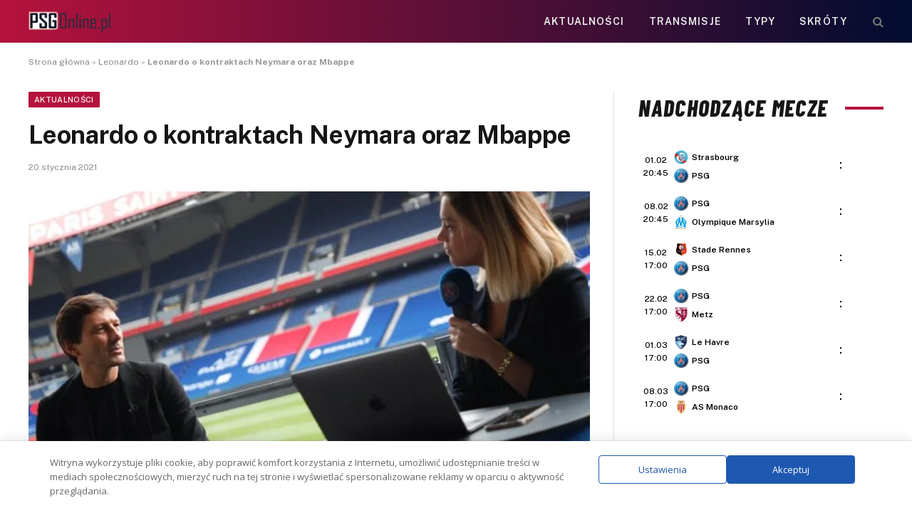

--- FILE ---
content_type: text/html; charset=UTF-8
request_url: https://psgonline.pl/2021/01/20/leonardo-o-kontraktach-neymara-oraz-mbappe/
body_size: 18264
content:
<!DOCTYPE html>
<html lang="pl-PL" class="s-light site-s-light">
<head>
<meta charset="UTF-8" />
<meta name="viewport" content="width=device-width, initial-scale=1" />
<meta name='robots' content='index, follow, max-image-preview:large, max-snippet:-1, max-video-preview:-1' />
<!-- This site is optimized with the Yoast SEO plugin v26.8 - https://yoast.com/product/yoast-seo-wordpress/ -->
<title>Leonardo o kontraktach Neymara oraz Mbappe</title><link rel="preload" as="image" imagesrcset="https://psgonline.pl/wp-content/uploads/2020/11/pap-leo-1024x576.jpg 1024w, https://psgonline.pl/wp-content/uploads/2020/11/pap-leo-1000x563.jpg 1000w, https://psgonline.pl/wp-content/uploads/2020/11/pap-leo-e1605278665767.jpg 800w" imagesizes="(max-width: 788px) 100vw, 788px" /><link rel="preload" as="font" href="https://psgonline.pl/wp-content/themes/smart-mag/css/icons/fonts/ts-icons.woff2?v3.2" type="font/woff2" crossorigin="anonymous" />
<link rel="canonical" href="https://psgonline.pl/2021/01/20/leonardo-o-kontraktach-neymara-oraz-mbappe/" />
<meta property="og:locale" content="pl_PL" />
<meta property="og:type" content="article" />
<meta property="og:title" content="Leonardo o kontraktach Neymara oraz Mbappe" />
<meta property="og:description" content="Leonardo, dyrektor sportowy PSG zabrał głos w sprawie kontraktów Neymara oraz Kyliana Mbappe. PSG od dłuższego czasu próbuje przedłużyć umowy obu gwiazd, ale parafki nad kontraktem nie postawiono. Zobaczcie co miał do powiedzenia dyrektor. &#8222;Mam nadzieję, że Neymar oraz Mbappe są przekonani, że PSG jest dobrym miejscem dla ich wysokich ambicji i poziomu jaki reprezentują." />
<meta property="og:url" content="https://psgonline.pl/2021/01/20/leonardo-o-kontraktach-neymara-oraz-mbappe/" />
<meta property="og:site_name" content="PSGonline.pl" />
<meta property="article:publisher" content="https://www.facebook.com/psgpolska/" />
<meta property="article:published_time" content="2021-01-20T14:44:51+00:00" />
<meta property="og:image" content="https://psgonline.pl/wp-content/uploads/2020/11/pap-leo-e1605278665767.jpg" />
<meta property="og:image:width" content="800" />
<meta property="og:image:height" content="450" />
<meta property="og:image:type" content="image/jpeg" />
<meta name="author" content="Blazej Gruszczyński" />
<meta name="twitter:card" content="summary_large_image" />
<meta name="twitter:label1" content="Napisane przez" />
<meta name="twitter:data1" content="Blazej Gruszczyński" />
<meta name="twitter:label2" content="Szacowany czas czytania" />
<meta name="twitter:data2" content="1 minuta" />
<script type="application/ld+json" class="yoast-schema-graph">{"@context":"https://schema.org","@graph":[{"@type":"Article","@id":"https://psgonline.pl/2021/01/20/leonardo-o-kontraktach-neymara-oraz-mbappe/#article","isPartOf":{"@id":"https://psgonline.pl/2021/01/20/leonardo-o-kontraktach-neymara-oraz-mbappe/"},"author":{"name":"Blazej Gruszczyński","@id":"https://psgonline.pl/#/schema/person/af4a418a73b0e9955bacf46f76d1f019"},"headline":"Leonardo o kontraktach Neymara oraz Mbappe","datePublished":"2021-01-20T14:44:51+00:00","mainEntityOfPage":{"@id":"https://psgonline.pl/2021/01/20/leonardo-o-kontraktach-neymara-oraz-mbappe/"},"wordCount":123,"commentCount":0,"publisher":{"@id":"https://psgonline.pl/#organization"},"image":{"@id":"https://psgonline.pl/2021/01/20/leonardo-o-kontraktach-neymara-oraz-mbappe/#primaryimage"},"thumbnailUrl":"https://psgonline.pl/wp-content/uploads/2020/11/pap-leo-e1605278665767.jpg","keywords":["Leonardo"],"articleSection":["Aktualności"],"inLanguage":"pl-PL","potentialAction":[{"@type":"CommentAction","name":"Comment","target":["https://psgonline.pl/2021/01/20/leonardo-o-kontraktach-neymara-oraz-mbappe/#respond"]}]},{"@type":"WebPage","@id":"https://psgonline.pl/2021/01/20/leonardo-o-kontraktach-neymara-oraz-mbappe/","url":"https://psgonline.pl/2021/01/20/leonardo-o-kontraktach-neymara-oraz-mbappe/","name":"Leonardo o kontraktach Neymara oraz Mbappe","isPartOf":{"@id":"https://psgonline.pl/#website"},"primaryImageOfPage":{"@id":"https://psgonline.pl/2021/01/20/leonardo-o-kontraktach-neymara-oraz-mbappe/#primaryimage"},"image":{"@id":"https://psgonline.pl/2021/01/20/leonardo-o-kontraktach-neymara-oraz-mbappe/#primaryimage"},"thumbnailUrl":"https://psgonline.pl/wp-content/uploads/2020/11/pap-leo-e1605278665767.jpg","datePublished":"2021-01-20T14:44:51+00:00","breadcrumb":{"@id":"https://psgonline.pl/2021/01/20/leonardo-o-kontraktach-neymara-oraz-mbappe/#breadcrumb"},"inLanguage":"pl-PL","potentialAction":[{"@type":"ReadAction","target":["https://psgonline.pl/2021/01/20/leonardo-o-kontraktach-neymara-oraz-mbappe/"]}]},{"@type":"ImageObject","inLanguage":"pl-PL","@id":"https://psgonline.pl/2021/01/20/leonardo-o-kontraktach-neymara-oraz-mbappe/#primaryimage","url":"https://psgonline.pl/wp-content/uploads/2020/11/pap-leo-e1605278665767.jpg","contentUrl":"https://psgonline.pl/wp-content/uploads/2020/11/pap-leo-e1605278665767.jpg","width":800,"height":450,"caption":"Leonardo"},{"@type":"BreadcrumbList","@id":"https://psgonline.pl/2021/01/20/leonardo-o-kontraktach-neymara-oraz-mbappe/#breadcrumb","itemListElement":[{"@type":"ListItem","position":1,"name":"Strona główna","item":"https://psgonline.pl/"},{"@type":"ListItem","position":2,"name":"Leonardo","item":"https://psgonline.pl/tag/leonardo/"},{"@type":"ListItem","position":3,"name":"Leonardo o kontraktach Neymara oraz Mbappe"}]},{"@type":"WebSite","@id":"https://psgonline.pl/#website","url":"https://psgonline.pl/","name":"PSGOnline.pl","description":"Polska strefa fanów Paris Saint-Germain FC","publisher":{"@id":"https://psgonline.pl/#organization"},"potentialAction":[{"@type":"SearchAction","target":{"@type":"EntryPoint","urlTemplate":"https://psgonline.pl/?s={search_term_string}"},"query-input":{"@type":"PropertyValueSpecification","valueRequired":true,"valueName":"search_term_string"}}],"inLanguage":"pl-PL"},{"@type":"Organization","@id":"https://psgonline.pl/#organization","name":"PSGonline.pl","url":"https://psgonline.pl/","logo":{"@type":"ImageObject","inLanguage":"pl-PL","@id":"https://psgonline.pl/#/schema/logo/image/","url":"https://psgonline.pl/wp-content/uploads/2019/10/paris-saint-germain-polska-logo.png","contentUrl":"https://psgonline.pl/wp-content/uploads/2019/10/paris-saint-germain-polska-logo.png","width":100,"height":50,"caption":"PSGonline.pl"},"image":{"@id":"https://psgonline.pl/#/schema/logo/image/"},"sameAs":["https://www.facebook.com/psgpolska/","https://news.google.com/publications/CAAqBwgKMJyyuQswqc3QAw?ceid=PL:pl&oc=3"]},{"@type":"Person","@id":"https://psgonline.pl/#/schema/person/af4a418a73b0e9955bacf46f76d1f019","name":"Blazej Gruszczyński","image":{"@type":"ImageObject","inLanguage":"pl-PL","@id":"https://psgonline.pl/#/schema/person/image/","url":"https://secure.gravatar.com/avatar/bf1b8ed627e53da429677b00ead1dc2c542a010bf5d8754a3ab2ff779c07bf5b?s=96&d=mm&r=g","contentUrl":"https://secure.gravatar.com/avatar/bf1b8ed627e53da429677b00ead1dc2c542a010bf5d8754a3ab2ff779c07bf5b?s=96&d=mm&r=g","caption":"Blazej Gruszczyński"},"url":"https://psgonline.pl/author/blazej-f/"}]}</script>
<!-- / Yoast SEO plugin. -->
<link rel='dns-prefetch' href='//fonts.googleapis.com' />
<style id='wp-img-auto-sizes-contain-inline-css' type='text/css'>
img:is([sizes=auto i],[sizes^="auto," i]){contain-intrinsic-size:3000px 1500px}
/*# sourceURL=wp-img-auto-sizes-contain-inline-css */
</style>
<!-- <link rel='stylesheet' id='wp-block-library-css' href='https://psgonline.pl/wp-includes/css/dist/block-library/style.min.css?ver=55b20a3f2ce98ebca0971ff8e7189486' type='text/css' media='all' /> -->
<link rel="stylesheet" type="text/css" href="//psgonline.pl/wp-content/cache/wpfc-minified/q7xnguz7/81c20.css" media="all"/>
<style id='classic-theme-styles-inline-css' type='text/css'>
/*! This file is auto-generated */
.wp-block-button__link{color:#fff;background-color:#32373c;border-radius:9999px;box-shadow:none;text-decoration:none;padding:calc(.667em + 2px) calc(1.333em + 2px);font-size:1.125em}.wp-block-file__button{background:#32373c;color:#fff;text-decoration:none}
/*# sourceURL=/wp-includes/css/classic-themes.min.css */
</style>
<style id='global-styles-inline-css' type='text/css'>
:root{--wp--preset--aspect-ratio--square: 1;--wp--preset--aspect-ratio--4-3: 4/3;--wp--preset--aspect-ratio--3-4: 3/4;--wp--preset--aspect-ratio--3-2: 3/2;--wp--preset--aspect-ratio--2-3: 2/3;--wp--preset--aspect-ratio--16-9: 16/9;--wp--preset--aspect-ratio--9-16: 9/16;--wp--preset--color--black: #000000;--wp--preset--color--cyan-bluish-gray: #abb8c3;--wp--preset--color--white: #ffffff;--wp--preset--color--pale-pink: #f78da7;--wp--preset--color--vivid-red: #cf2e2e;--wp--preset--color--luminous-vivid-orange: #ff6900;--wp--preset--color--luminous-vivid-amber: #fcb900;--wp--preset--color--light-green-cyan: #7bdcb5;--wp--preset--color--vivid-green-cyan: #00d084;--wp--preset--color--pale-cyan-blue: #8ed1fc;--wp--preset--color--vivid-cyan-blue: #0693e3;--wp--preset--color--vivid-purple: #9b51e0;--wp--preset--gradient--vivid-cyan-blue-to-vivid-purple: linear-gradient(135deg,rgb(6,147,227) 0%,rgb(155,81,224) 100%);--wp--preset--gradient--light-green-cyan-to-vivid-green-cyan: linear-gradient(135deg,rgb(122,220,180) 0%,rgb(0,208,130) 100%);--wp--preset--gradient--luminous-vivid-amber-to-luminous-vivid-orange: linear-gradient(135deg,rgb(252,185,0) 0%,rgb(255,105,0) 100%);--wp--preset--gradient--luminous-vivid-orange-to-vivid-red: linear-gradient(135deg,rgb(255,105,0) 0%,rgb(207,46,46) 100%);--wp--preset--gradient--very-light-gray-to-cyan-bluish-gray: linear-gradient(135deg,rgb(238,238,238) 0%,rgb(169,184,195) 100%);--wp--preset--gradient--cool-to-warm-spectrum: linear-gradient(135deg,rgb(74,234,220) 0%,rgb(151,120,209) 20%,rgb(207,42,186) 40%,rgb(238,44,130) 60%,rgb(251,105,98) 80%,rgb(254,248,76) 100%);--wp--preset--gradient--blush-light-purple: linear-gradient(135deg,rgb(255,206,236) 0%,rgb(152,150,240) 100%);--wp--preset--gradient--blush-bordeaux: linear-gradient(135deg,rgb(254,205,165) 0%,rgb(254,45,45) 50%,rgb(107,0,62) 100%);--wp--preset--gradient--luminous-dusk: linear-gradient(135deg,rgb(255,203,112) 0%,rgb(199,81,192) 50%,rgb(65,88,208) 100%);--wp--preset--gradient--pale-ocean: linear-gradient(135deg,rgb(255,245,203) 0%,rgb(182,227,212) 50%,rgb(51,167,181) 100%);--wp--preset--gradient--electric-grass: linear-gradient(135deg,rgb(202,248,128) 0%,rgb(113,206,126) 100%);--wp--preset--gradient--midnight: linear-gradient(135deg,rgb(2,3,129) 0%,rgb(40,116,252) 100%);--wp--preset--font-size--small: 13px;--wp--preset--font-size--medium: 20px;--wp--preset--font-size--large: 36px;--wp--preset--font-size--x-large: 42px;--wp--preset--spacing--20: 0.44rem;--wp--preset--spacing--30: 0.67rem;--wp--preset--spacing--40: 1rem;--wp--preset--spacing--50: 1.5rem;--wp--preset--spacing--60: 2.25rem;--wp--preset--spacing--70: 3.38rem;--wp--preset--spacing--80: 5.06rem;--wp--preset--shadow--natural: 6px 6px 9px rgba(0, 0, 0, 0.2);--wp--preset--shadow--deep: 12px 12px 50px rgba(0, 0, 0, 0.4);--wp--preset--shadow--sharp: 6px 6px 0px rgba(0, 0, 0, 0.2);--wp--preset--shadow--outlined: 6px 6px 0px -3px rgb(255, 255, 255), 6px 6px rgb(0, 0, 0);--wp--preset--shadow--crisp: 6px 6px 0px rgb(0, 0, 0);}:where(.is-layout-flex){gap: 0.5em;}:where(.is-layout-grid){gap: 0.5em;}body .is-layout-flex{display: flex;}.is-layout-flex{flex-wrap: wrap;align-items: center;}.is-layout-flex > :is(*, div){margin: 0;}body .is-layout-grid{display: grid;}.is-layout-grid > :is(*, div){margin: 0;}:where(.wp-block-columns.is-layout-flex){gap: 2em;}:where(.wp-block-columns.is-layout-grid){gap: 2em;}:where(.wp-block-post-template.is-layout-flex){gap: 1.25em;}:where(.wp-block-post-template.is-layout-grid){gap: 1.25em;}.has-black-color{color: var(--wp--preset--color--black) !important;}.has-cyan-bluish-gray-color{color: var(--wp--preset--color--cyan-bluish-gray) !important;}.has-white-color{color: var(--wp--preset--color--white) !important;}.has-pale-pink-color{color: var(--wp--preset--color--pale-pink) !important;}.has-vivid-red-color{color: var(--wp--preset--color--vivid-red) !important;}.has-luminous-vivid-orange-color{color: var(--wp--preset--color--luminous-vivid-orange) !important;}.has-luminous-vivid-amber-color{color: var(--wp--preset--color--luminous-vivid-amber) !important;}.has-light-green-cyan-color{color: var(--wp--preset--color--light-green-cyan) !important;}.has-vivid-green-cyan-color{color: var(--wp--preset--color--vivid-green-cyan) !important;}.has-pale-cyan-blue-color{color: var(--wp--preset--color--pale-cyan-blue) !important;}.has-vivid-cyan-blue-color{color: var(--wp--preset--color--vivid-cyan-blue) !important;}.has-vivid-purple-color{color: var(--wp--preset--color--vivid-purple) !important;}.has-black-background-color{background-color: var(--wp--preset--color--black) !important;}.has-cyan-bluish-gray-background-color{background-color: var(--wp--preset--color--cyan-bluish-gray) !important;}.has-white-background-color{background-color: var(--wp--preset--color--white) !important;}.has-pale-pink-background-color{background-color: var(--wp--preset--color--pale-pink) !important;}.has-vivid-red-background-color{background-color: var(--wp--preset--color--vivid-red) !important;}.has-luminous-vivid-orange-background-color{background-color: var(--wp--preset--color--luminous-vivid-orange) !important;}.has-luminous-vivid-amber-background-color{background-color: var(--wp--preset--color--luminous-vivid-amber) !important;}.has-light-green-cyan-background-color{background-color: var(--wp--preset--color--light-green-cyan) !important;}.has-vivid-green-cyan-background-color{background-color: var(--wp--preset--color--vivid-green-cyan) !important;}.has-pale-cyan-blue-background-color{background-color: var(--wp--preset--color--pale-cyan-blue) !important;}.has-vivid-cyan-blue-background-color{background-color: var(--wp--preset--color--vivid-cyan-blue) !important;}.has-vivid-purple-background-color{background-color: var(--wp--preset--color--vivid-purple) !important;}.has-black-border-color{border-color: var(--wp--preset--color--black) !important;}.has-cyan-bluish-gray-border-color{border-color: var(--wp--preset--color--cyan-bluish-gray) !important;}.has-white-border-color{border-color: var(--wp--preset--color--white) !important;}.has-pale-pink-border-color{border-color: var(--wp--preset--color--pale-pink) !important;}.has-vivid-red-border-color{border-color: var(--wp--preset--color--vivid-red) !important;}.has-luminous-vivid-orange-border-color{border-color: var(--wp--preset--color--luminous-vivid-orange) !important;}.has-luminous-vivid-amber-border-color{border-color: var(--wp--preset--color--luminous-vivid-amber) !important;}.has-light-green-cyan-border-color{border-color: var(--wp--preset--color--light-green-cyan) !important;}.has-vivid-green-cyan-border-color{border-color: var(--wp--preset--color--vivid-green-cyan) !important;}.has-pale-cyan-blue-border-color{border-color: var(--wp--preset--color--pale-cyan-blue) !important;}.has-vivid-cyan-blue-border-color{border-color: var(--wp--preset--color--vivid-cyan-blue) !important;}.has-vivid-purple-border-color{border-color: var(--wp--preset--color--vivid-purple) !important;}.has-vivid-cyan-blue-to-vivid-purple-gradient-background{background: var(--wp--preset--gradient--vivid-cyan-blue-to-vivid-purple) !important;}.has-light-green-cyan-to-vivid-green-cyan-gradient-background{background: var(--wp--preset--gradient--light-green-cyan-to-vivid-green-cyan) !important;}.has-luminous-vivid-amber-to-luminous-vivid-orange-gradient-background{background: var(--wp--preset--gradient--luminous-vivid-amber-to-luminous-vivid-orange) !important;}.has-luminous-vivid-orange-to-vivid-red-gradient-background{background: var(--wp--preset--gradient--luminous-vivid-orange-to-vivid-red) !important;}.has-very-light-gray-to-cyan-bluish-gray-gradient-background{background: var(--wp--preset--gradient--very-light-gray-to-cyan-bluish-gray) !important;}.has-cool-to-warm-spectrum-gradient-background{background: var(--wp--preset--gradient--cool-to-warm-spectrum) !important;}.has-blush-light-purple-gradient-background{background: var(--wp--preset--gradient--blush-light-purple) !important;}.has-blush-bordeaux-gradient-background{background: var(--wp--preset--gradient--blush-bordeaux) !important;}.has-luminous-dusk-gradient-background{background: var(--wp--preset--gradient--luminous-dusk) !important;}.has-pale-ocean-gradient-background{background: var(--wp--preset--gradient--pale-ocean) !important;}.has-electric-grass-gradient-background{background: var(--wp--preset--gradient--electric-grass) !important;}.has-midnight-gradient-background{background: var(--wp--preset--gradient--midnight) !important;}.has-small-font-size{font-size: var(--wp--preset--font-size--small) !important;}.has-medium-font-size{font-size: var(--wp--preset--font-size--medium) !important;}.has-large-font-size{font-size: var(--wp--preset--font-size--large) !important;}.has-x-large-font-size{font-size: var(--wp--preset--font-size--x-large) !important;}
:where(.wp-block-post-template.is-layout-flex){gap: 1.25em;}:where(.wp-block-post-template.is-layout-grid){gap: 1.25em;}
:where(.wp-block-term-template.is-layout-flex){gap: 1.25em;}:where(.wp-block-term-template.is-layout-grid){gap: 1.25em;}
:where(.wp-block-columns.is-layout-flex){gap: 2em;}:where(.wp-block-columns.is-layout-grid){gap: 2em;}
:root :where(.wp-block-pullquote){font-size: 1.5em;line-height: 1.6;}
/*# sourceURL=global-styles-inline-css */
</style>
<!-- <link rel='stylesheet' id='bookie_box11-css' href='https://psgonline.pl/wp-content/plugins/bets/css/bookie_box12.css?ver=55b20a3f2ce98ebca0971ff8e7189486' type='text/css' media='all' /> -->
<!-- <link rel='stylesheet' id='efter-leagues-style-css' href='https://psgonline.pl/wp-content/plugins/efter-leagues/css/styles.css?ver=55b20a3f2ce98ebca0971ff8e7189486' type='text/css' media='all' /> -->
<!-- <link rel='stylesheet' id='widgetopts-styles-css' href='https://psgonline.pl/wp-content/plugins/widget-options/assets/css/widget-options.css?ver=4.1.3' type='text/css' media='all' /> -->
<link rel="stylesheet" type="text/css" href="//psgonline.pl/wp-content/cache/wpfc-minified/965dnc5c/81c20.css" media="all"/>
<link rel='stylesheet' id='daextlwcnf-google-font-css' href='https://fonts.googleapis.com/css2?family=Open+Sans%3Awght%40400%3B600&#038;ver=1.19#038;display=swap' type='text/css' media='all' />
<!-- <link rel='stylesheet' id='smartmag-core-css' href='https://psgonline.pl/wp-content/themes/smart-mag/style.css?ver=10.3.2' type='text/css' media='all' /> -->
<link rel="stylesheet" type="text/css" href="//psgonline.pl/wp-content/cache/wpfc-minified/2rnidr6c/81c20.css" media="all"/>
<style id='smartmag-core-inline-css' type='text/css'>
:root { --c-main: #b5123d;
--c-main-rgb: 181,18,61; }
.s-dark, .site-s-dark { --c-main: #b5123d; --c-main-rgb: 181,18,61; }
.smart-head-main .smart-head-top { background-color: #ededed; }
.smart-head-main .smart-head-mid { --head-h: 60px; background: linear-gradient(90deg, #b5123d 0%, #000c30 100%); }
.smart-head-mobile .smart-head-mid { background-color: var(--c-main); }
.s-dark .smart-head-mobile .smart-head-mid,
.smart-head-mobile .s-dark.smart-head-mid { background-color: var(--c-main); }
.off-canvas { background-color: var(--c-main); }
.main-footer .lower-footer { background-color: var(--c-main); }
.lower-footer { color: #ffffff; }
.block-head-e2 .heading { font-family: "Barlow Condensed", system-ui, -apple-system, "Segoe UI", Arial, sans-serif; font-size: 32px; font-weight: 800; font-style: italic; text-transform: uppercase; letter-spacing: 0.04em; }
.block-head-e2 { --line-weight: 4px; --c-line: var(--c-main); }
.s-dark .block-head-e2 { --c-line: var(--c-main); }
/*# sourceURL=smartmag-core-inline-css */
</style>
<link rel='stylesheet' id='smartmag-fonts-css' href='https://fonts.googleapis.com/css?family=Public+Sans%3A400%2C400i%2C500%2C600%2C700' type='text/css' media='all' />
<!-- <link rel='stylesheet' id='smartmag-magnific-popup-css' href='https://psgonline.pl/wp-content/themes/smart-mag/css/lightbox.css?ver=10.3.2' type='text/css' media='all' /> -->
<!-- <link rel='stylesheet' id='smartmag-icons-css' href='https://psgonline.pl/wp-content/themes/smart-mag/css/icons/icons.css?ver=10.3.2' type='text/css' media='all' /> -->
<link rel="stylesheet" type="text/css" href="//psgonline.pl/wp-content/cache/wpfc-minified/2d9yvwz5/81c20.css" media="all"/>
<link rel='stylesheet' id='smartmag-gfonts-custom-css' href='https://fonts.googleapis.com/css?family=Barlow+Condensed%3A800%2C800i' type='text/css' media='all' />
<meta name="generator" content="Elementor 3.34.3; features: e_font_icon_svg, additional_custom_breakpoints; settings: css_print_method-external, google_font-enabled, font_display-swap">
<style>
.e-con.e-parent:nth-of-type(n+4):not(.e-lazyloaded):not(.e-no-lazyload),
.e-con.e-parent:nth-of-type(n+4):not(.e-lazyloaded):not(.e-no-lazyload) * {
background-image: none !important;
}
@media screen and (max-height: 1024px) {
.e-con.e-parent:nth-of-type(n+3):not(.e-lazyloaded):not(.e-no-lazyload),
.e-con.e-parent:nth-of-type(n+3):not(.e-lazyloaded):not(.e-no-lazyload) * {
background-image: none !important;
}
}
@media screen and (max-height: 640px) {
.e-con.e-parent:nth-of-type(n+2):not(.e-lazyloaded):not(.e-no-lazyload),
.e-con.e-parent:nth-of-type(n+2):not(.e-lazyloaded):not(.e-no-lazyload) * {
background-image: none !important;
}
}
</style>
<!-- Global site tag (gtag.js) - Google Analytics -->
<script async src="https://www.googletagmanager.com/gtag/js?id=UA-179266323-1"></script>
<script>
window.dataLayer = window.dataLayer || [];
function gtag(){dataLayer.push(arguments);}
gtag('js', new Date());
gtag('config', 'UA-179266323-1');
</script>
<!-- Global site tag (gtag.js) - Google Analytics -->
<script async src="https://www.googletagmanager.com/gtag/js?id=UA-129871872-1"></script>
<script>
window.dataLayer = window.dataLayer || [];
function gtag(){dataLayer.push(arguments);}
gtag('js', new Date());
gtag('config', 'UA-129871872-1');
</script>
<link rel="icon" href="https://psgonline.pl/wp-content/uploads/2024/11/cropped-psg56b7b9c344d11_50463-32x32.png" sizes="32x32" />
<link rel="icon" href="https://psgonline.pl/wp-content/uploads/2024/11/cropped-psg56b7b9c344d11_50463-192x192.png" sizes="192x192" />
<link rel="apple-touch-icon" href="https://psgonline.pl/wp-content/uploads/2024/11/cropped-psg56b7b9c344d11_50463-180x180.png" />
<meta name="msapplication-TileImage" content="https://psgonline.pl/wp-content/uploads/2024/11/cropped-psg56b7b9c344d11_50463-270x270.png" />
<style type="text/css" id="wp-custom-css">
h5.heading {
margin: 1%;
}
.tabela ol li:nth-child(1) {
background: #e8e5d8 !important;
color: #000 !important;
}
.tabela ol li.headertab {
background: #333 !important;
color: #fff !important;
border-left: 7px solid #333;
}
.grid-tabela-short span, .grid-tabela-strzelcy span {font-size:14px!important}
.grid-tabela-short div, .grid-tabela-strzelcy div {
font-size: 14px!important;
color: #000;
text-transform: none;
}
.tabela ol li.headertab div {color:#fff!important}
.grid-tabela-short img {
width: 20px !important;
}
.main-sidebar .widget {margin-bottom: 0}
.vlive_container {
max-width: 1220px;
float: initial;
}
.rmatches, .tabela {margin-bottom: 30px}
@media (min-width: 768px) {
.elementor-75400 .elementor-element.elementor-element-41e8cdc {
width: 66.661%;
}
.feat-grid-equals.static .slides {gap: 20px}
.has-el-gap .elementor-column {padding: 0}
}
.has-el-gap .elementor-column:nth-child(2) {
padding-left: 20px;
width: calc(33.33%-20px)
}
.slides .image-link {padding:0px!important}
.pretty-link
{display : none;}
.stream_table, .tips_table, .tips_odds {border-collapse: collapse; width: 100%;}
.tips_odds td, .tips_odds th {text-align: center!important;}
.stream_table td {text-align: center; vertical-align: middle; font-weight: bold; font-size: 19px; padding: 20px 0!important}
.tips_table td {text-align: center; vertical-align: middle; font-weight: bold; font-size: 17px; padding: 10px 0!important}		</style>
<script data-wpfc-render="false">var Wpfcll={s:[],osl:0,scroll:false,i:function(){Wpfcll.ss();window.addEventListener('load',function(){window.addEventListener("DOMSubtreeModified",function(e){Wpfcll.osl=Wpfcll.s.length;Wpfcll.ss();if(Wpfcll.s.length > Wpfcll.osl){Wpfcll.ls(false);}},false);Wpfcll.ls(true);});window.addEventListener('scroll',function(){Wpfcll.scroll=true;Wpfcll.ls(false);});window.addEventListener('resize',function(){Wpfcll.scroll=true;Wpfcll.ls(false);});window.addEventListener('click',function(){Wpfcll.scroll=true;Wpfcll.ls(false);});},c:function(e,pageload){var w=document.documentElement.clientHeight || body.clientHeight;var n=0;if(pageload){n=0;}else{n=(w > 800) ? 800:200;n=Wpfcll.scroll ? 800:n;}var er=e.getBoundingClientRect();var t=0;var p=e.parentNode ? e.parentNode:false;if(typeof p.getBoundingClientRect=="undefined"){var pr=false;}else{var pr=p.getBoundingClientRect();}if(er.x==0 && er.y==0){for(var i=0;i < 10;i++){if(p){if(pr.x==0 && pr.y==0){if(p.parentNode){p=p.parentNode;}if(typeof p.getBoundingClientRect=="undefined"){pr=false;}else{pr=p.getBoundingClientRect();}}else{t=pr.top;break;}}};}else{t=er.top;}if(w - t+n > 0){return true;}return false;},r:function(e,pageload){var s=this;var oc,ot;try{oc=e.getAttribute("data-wpfc-original-src");ot=e.getAttribute("data-wpfc-original-srcset");originalsizes=e.getAttribute("data-wpfc-original-sizes");if(s.c(e,pageload)){if(oc || ot){if(e.tagName=="DIV" || e.tagName=="A" || e.tagName=="SPAN"){e.style.backgroundImage="url("+oc+")";e.removeAttribute("data-wpfc-original-src");e.removeAttribute("data-wpfc-original-srcset");e.removeAttribute("onload");}else{if(oc){e.setAttribute('src',oc);}if(ot){e.setAttribute('srcset',ot);}if(originalsizes){e.setAttribute('sizes',originalsizes);}if(e.getAttribute("alt") && e.getAttribute("alt")=="blank"){e.removeAttribute("alt");}e.removeAttribute("data-wpfc-original-src");e.removeAttribute("data-wpfc-original-srcset");e.removeAttribute("data-wpfc-original-sizes");e.removeAttribute("onload");if(e.tagName=="IFRAME"){var y="https://www.youtube.com/embed/";if(navigator.userAgent.match(/\sEdge?\/\d/i)){e.setAttribute('src',e.getAttribute("src").replace(/.+\/templates\/youtube\.html\#/,y));}e.onload=function(){if(typeof window.jQuery !="undefined"){if(jQuery.fn.fitVids){jQuery(e).parent().fitVids({customSelector:"iframe[src]"});}}var s=e.getAttribute("src").match(/templates\/youtube\.html\#(.+)/);if(s){try{var i=e.contentDocument || e.contentWindow;if(i.location.href=="about:blank"){e.setAttribute('src',y+s[1]);}}catch(err){e.setAttribute('src',y+s[1]);}}}}}}else{if(e.tagName=="NOSCRIPT"){if(jQuery(e).attr("data-type")=="wpfc"){e.removeAttribute("data-type");jQuery(e).after(jQuery(e).text());}}}}}catch(error){console.log(error);console.log("==>",e);}},ss:function(){var i=Array.prototype.slice.call(document.getElementsByTagName("img"));var f=Array.prototype.slice.call(document.getElementsByTagName("iframe"));var d=Array.prototype.slice.call(document.getElementsByTagName("div"));var a=Array.prototype.slice.call(document.getElementsByTagName("a"));var s=Array.prototype.slice.call(document.getElementsByTagName("span"));var n=Array.prototype.slice.call(document.getElementsByTagName("noscript"));this.s=i.concat(f).concat(d).concat(a).concat(s).concat(n);},ls:function(pageload){var s=this;[].forEach.call(s.s,function(e,index){s.r(e,pageload);});}};document.addEventListener('DOMContentLoaded',function(){wpfci();});function wpfci(){Wpfcll.i();}</script>
</head>
<body data-rsssl=1 class="wp-singular post-template-default single single-post postid-5792 single-format-standard wp-theme-smart-mag right-sidebar post-layout-modern post-cat-27 has-lb has-lb-sm ts-img-hov-fade has-sb-sep layout-normal elementor-default elementor-kit-12547">
<div class="main-wrap">
<div class="off-canvas-backdrop"></div>
<div class="mobile-menu-container off-canvas s-dark hide-menu-lg" id="off-canvas">
<div class="off-canvas-head">
<a href="#" class="close">
<span class="visuallyhidden">Close Menu</span>
<i class="tsi tsi-times"></i>
</a>
<div class="ts-logo">
</div>
</div>
<div class="off-canvas-content">
<ul class="mobile-menu"></ul>
<div class="spc-social-block spc-social spc-social-b smart-head-social">
<a href="https://www.facebook.com/people/Tu-jest-Pary%C5%BC-Nieoficjalny-Fanklub-PSG-Polska/61576725183256/" class="link service s-facebook" target="_blank" rel="nofollow noopener external noreferrer" data-wpel-link="external">
<i class="icon tsi tsi-facebook"></i>					<span class="visuallyhidden">Facebook</span>
</a>
</div>
</div>
</div>
<div class="smart-head smart-head-b smart-head-main" id="smart-head" data-sticky="auto" data-sticky-type="fixed" data-sticky-full>
<div class="smart-head-row smart-head-mid s-dark smart-head-row-full">
<div class="inner wrap">
<div class="items items-left ">
<a href="https://psgonline.pl/" title="PSGonline.pl" rel="home" class="logo-link ts-logo logo-is-image" data-wpel-link="internal">
<span>
<img src="https://psgonline.pl/wp-content/uploads/2024/11/psgonline-1.webp" class="logo-image" alt="PSGonline.pl" width="115" height="29"/>
</span>
</a>				</div>
<div class="items items-center empty">
</div>
<div class="items items-right ">
<div class="nav-wrap">
<nav class="navigation navigation-main nav-hov-a">
<ul id="menu-main" class="menu"><li id="menu-item-12600" class="menu-item menu-item-type-taxonomy menu-item-object-category current-post-ancestor current-menu-parent current-post-parent menu-cat-27 menu-item-12600"><a href="https://psgonline.pl/aktualnosci/" data-wpel-link="internal">Aktualności</a></li>
<li id="menu-item-12599" class="menu-item menu-item-type-taxonomy menu-item-object-category menu-cat-401 menu-item-12599"><a href="https://psgonline.pl/transmisje-online/" data-wpel-link="internal">Transmisje</a></li>
<li id="menu-item-12597" class="menu-item menu-item-type-taxonomy menu-item-object-category menu-cat-408 menu-item-12597"><a href="https://psgonline.pl/typy-bukmacherskie/" data-wpel-link="internal">Typy</a></li>
<li id="menu-item-14025" class="menu-item menu-item-type-taxonomy menu-item-object-category menu-cat-909 menu-item-14025"><a href="https://psgonline.pl/skroty-meczow/" data-wpel-link="internal">Skróty</a></li>
</ul>		</nav>
</div>
<a href="#" class="search-icon has-icon-only is-icon" title="Search">
<i class="tsi tsi-search"></i>
</a>
</div>
</div>
</div>
</div>
<div class="smart-head smart-head-a smart-head-mobile" id="smart-head-mobile" data-sticky="mid" data-sticky-type="smart" data-sticky-full>
<div class="smart-head-row smart-head-mid smart-head-row-3 s-dark smart-head-row-full">
<div class="inner wrap">
<div class="items items-left ">
<button class="offcanvas-toggle has-icon" type="button" aria-label="Menu">
<span class="hamburger-icon hamburger-icon-a">
<span class="inner"></span>
</span>
</button>				</div>
<div class="items items-center ">
<a href="https://psgonline.pl/" title="PSGonline.pl" rel="home" class="logo-link ts-logo logo-is-image" data-wpel-link="internal">
<span>
<img src="https://psgonline.pl/wp-content/uploads/2024/11/psgonline-1.webp" class="logo-image" alt="PSGonline.pl" width="115" height="29"/>
</span>
</a>				</div>
<div class="items items-right ">
<a href="#" class="search-icon has-icon-only is-icon" title="Search">
<i class="tsi tsi-search"></i>
</a>
</div>
</div>
</div>
</div>
<nav class="breadcrumbs is-full-width breadcrumbs-a" id="breadcrumb"><div class="inner ts-contain "><span><span><a href="https://psgonline.pl/" data-wpel-link="internal">Strona główna</a></span> » <span><a href="https://psgonline.pl/tag/leonardo/" data-wpel-link="internal">Leonardo</a></span> » <span class="breadcrumb_last" aria-current="page"><strong>Leonardo o kontraktach Neymara oraz Mbappe</strong></span></span></div></nav>
<div class="main ts-contain cf right-sidebar">
<div class="ts-row">
<div class="col-8 main-content s-post-contain">
<div class="the-post-header s-head-modern s-head-modern-a">
<div class="post-meta post-meta-a post-meta-left post-meta-single has-below"><div class="post-meta-items meta-above"><span class="meta-item cat-labels">
<a href="https://psgonline.pl/aktualnosci/" class="category term-color-27" rel="category" data-wpel-link="internal">Aktualności</a>
</span>
</div><h1 class="is-title post-title">Leonardo o kontraktach Neymara oraz Mbappe</h1><div class="post-meta-items meta-below"><span class="meta-item date"><time class="post-date" datetime="2021-01-20T15:44:51+01:00">20 stycznia 2021</time></span></div></div>	
</div>		
<div class="single-featured">	
<div class="featured">
<figure class="image-link media-ratio ar-bunyad-main"><img width="788" height="515" src="https://psgonline.pl/wp-content/uploads/2020/11/pap-leo-1024x576.jpg" class="attachment-bunyad-main size-bunyad-main no-lazy skip-lazy wp-post-image" alt="Leonardo" sizes="(max-width: 788px) 100vw, 788px" title="Leonardo o kontraktach Neymara oraz Mbappe" decoding="async" srcset="https://psgonline.pl/wp-content/uploads/2020/11/pap-leo-1024x576.jpg 1024w, https://psgonline.pl/wp-content/uploads/2020/11/pap-leo-1000x563.jpg 1000w, https://psgonline.pl/wp-content/uploads/2020/11/pap-leo-e1605278665767.jpg 800w" /></figure>		
</div>
</div>
<div class="the-post s-post-modern">
<article id="post-5792" class="post-5792 post type-post status-publish format-standard has-post-thumbnail category-aktualnosci tag-leonardo">
<div class="post-content-wrap">
<div class="post-content cf entry-content content-spacious">
<p style="text-align: justify;"><strong>Leonardo, dyrektor sportowy PSG zabrał głos w sprawie kontraktów Neymara oraz Kyliana Mbappe. PSG od dłuższego czasu próbuje przedłużyć umowy obu gwiazd, ale parafki nad kontraktem nie postawiono. Zobaczcie co miał do powiedzenia dyrektor.</strong></p>
<p style="text-align: justify;"><em>&#8222;Mam nadzieję, że Neymar oraz Mbappe są przekonani, że PSG jest dobrym miejscem dla ich wysokich ambicji i poziomu jaki reprezentują. Musimy znaleźć porozumienie pomiędzy ich pragnieniami, żądaniami oraz naszymi możliwościami. Na pewno nie będziemy błagać, by zostali. Nie oto chodzi w naszych relacjach. Ci, którzy naprawdę będą chcieli zostać to zostaną z nami. Rozmawiamy regularnie i mam dobre odczucia w sprawie podpisania nowych umów przez obu graczy.&#8221;</em></p>
<p style="text-align: justify;">
</div>
</div>
<div class="the-post-tags"><a href="https://psgonline.pl/tag/leonardo/" rel="tag" data-wpel-link="internal">Leonardo</a></div>
</article>
<div class="spc-social-block spc-social spc-social-custom spc-social-follow-inline spc-social-colors spc-social-colored">
<a href="/go/googlenews" class="link service s-google-news" target="_blank" rel="nofollow noopener" data-wpel-link="internal">
<svg class="icon-svg icon-google-news" fill="none" viewBox="0 0 24 24"><g clip-path="url(#a)"><path fill="#0C9D58" d="M19.09 15.32a.612.612 0 0 1-.611.608H5.52a.612.612 0 0 1-.612-.608V2.608c0-.334.275-.608.612-.608h12.96c.337 0 .612.274.612.608V15.32Z"/><path fill="#004D40" d="m19.09 5.268-4.855-.625 4.856 1.303v-.678Zm-6.856-2.605L4.88 5.947l8.128-2.959V2.98c-.143-.306-.491-.45-.774-.317Z" opacity=".2"/><path fill="#fff" d="M18.479 2H5.52a.612.612 0 0 0-.612.608v.136c0-.334.275-.608.612-.608h12.96c.337 0 .612.274.612.608v-.136A.612.612 0 0 0 18.479 2Z" opacity=".2"/><path fill="#EA4335" d="M8.053 14.93c-.087.326.088.659.389.74l12.001 3.227c.301.08.62-.12.707-.447L23.977 7.9c.087-.327-.087-.66-.388-.74L11.587 3.93c-.301-.08-.62.12-.706.447L8.053 14.93Z"/><path fill="#3E2723" d="m21.273 11.665.631 3.835-.631 2.357v-6.192ZM14.291 4.8l.566.151.35 2.367-.916-2.519Z" opacity=".2"/><path fill="#fff" d="M23.589 7.159 11.588 3.93c-.302-.08-.62.12-.707.447L8.054 14.93c-.005.017-.006.035-.01.053L10.852 4.51c.087-.326.405-.527.706-.447l12.001 3.228c.285.076.454.378.398.687l.022-.08c.087-.327-.088-.66-.39-.74Z" opacity=".2"/><path fill="#FFC107" d="M17.505 13.63c.116.318-.03.665-.322.771l-12.664 4.61c-.293.106-.627-.066-.743-.384L.04 8.362c-.115-.318.03-.665.322-.771l12.665-4.61c.293-.106.627.066.742.384l3.736 10.265Z"/><path fill="#fff" d="M.088 8.491c-.115-.317.03-.664.322-.77l12.665-4.61c.29-.106.619.062.738.373l-.044-.12c-.116-.317-.45-.49-.742-.383L.362 7.591c-.293.106-.438.453-.322.771l3.736 10.265.005.01L.088 8.49Z" opacity=".2"/><path fill="#4285F4" d="M21.273 21.023a.616.616 0 0 1-.614.613H3.341a.616.616 0 0 1-.614-.613V7.932c0-.338.276-.614.614-.614h17.318c.338 0 .614.276.614.614v13.09Z"/><path fill="#fff" d="M17.966 12.5h-5.182v-1.364h5.182c.15 0 .272.123.272.273v.818c0 .15-.122.273-.272.273Zm0 5.182h-5.182v-1.364h5.182c.15 0 .272.122.272.273v.818c0 .15-.122.273-.272.273Zm.818-2.591h-6v-1.364h6c.15 0 .273.122.273.273v.818a.273.273 0 0 1-.273.273Z"/><path fill="#1A237E" d="M20.66 21.5H3.34a.616.616 0 0 1-.613-.614v.137c0 .337.276.613.614.613h17.318a.616.616 0 0 0 .614-.613v-.137a.616.616 0 0 1-.614.614Z" opacity=".2"/><path fill="#fff" d="M3.34 7.454h17.32c.337 0 .613.277.613.614v-.136a.616.616 0 0 0-.614-.614H3.341a.616.616 0 0 0-.614.614v.136c0-.337.276-.614.614-.614Z" opacity=".2"/><path fill="#fff" d="M8.148 13.864v1.23h1.764c-.145.749-.804 1.292-1.764 1.292-1.072 0-1.94-.906-1.94-1.977 0-1.071.868-1.977 1.94-1.977.482 0 .914.165 1.255.49v.001l.934-.934a3.142 3.142 0 0 0-2.19-.853 3.273 3.273 0 0 0 0 6.546c1.89 0 3.134-1.329 3.134-3.198 0-.215-.02-.421-.052-.62H8.148Z"/><g fill="#1A237E" opacity=".2"><path d="M8.182 15.094v.136h1.732c.012-.045.023-.09.033-.136H8.182Z"/><path d="M8.182 17.682a3.272 3.272 0 0 1-3.271-3.205l-.002.068a3.273 3.273 0 0 0 3.273 3.273c1.89 0 3.133-1.329 3.133-3.199l-.002-.043c-.04 1.82-1.272 3.106-3.131 3.106Zm1.255-4.76a1.78 1.78 0 0 0-1.255-.49c-1.072 0-1.94.906-1.94 1.977 0 .023.002.045.003.068.036-1.041.888-1.91 1.937-1.91.482 0 .914.167 1.255.492l1.002-1.002c-.023-.021-.05-.04-.073-.062l-.928.928Z"/></g><path fill="#1A237E" d="M18.238 12.363v-.136c0 .15-.122.273-.272.273h-5.182v.136h5.182c.15 0 .272-.122.272-.273Zm-.272 5.319h-5.182v.136h5.182c.15 0 .272-.122.272-.273v-.136c0 .15-.122.273-.272.273Zm.818-2.591h-6v.136h6c.15 0 .273-.122.273-.273v-.136c0 .15-.122.273-.273.273Z" opacity=".2"/><path fill="url(#b)" d="m23.589 7.159-4.498-1.21V2.608A.612.612 0 0 0 18.479 2H5.52a.612.612 0 0 0-.612.608v3.328L.362 7.59c-.293.106-.438.453-.322.771l2.687 7.384v5.277c0 .337.276.613.614.613h17.318a.616.616 0 0 0 .614-.613v-3.03l2.705-10.094c.087-.327-.088-.66-.39-.74Z"/></g><defs><radialGradient id="b" cx="0" cy="0" r="1" gradientTransform="translate(5.41 3.59) scale(23.3397)" gradientUnits="userSpaceOnUse"><stop stop-color="#fff" stop-opacity=".1"/><stop offset="1" stop-color="#fff" stop-opacity="0"/></radialGradient><clipPath id="a"><path fill="#fff" d="M0 2h24v19.636H0z"/></clipPath></defs></svg>					<span class="s-label">Obserwuj PSGonline w Google News</span>
</a>
</div>
<div class="post-share-bot">
<span class="info">Share.</span>
<span class="share-links spc-social spc-social-colors spc-social-bg">
<a href="https://www.facebook.com/sharer.php?u=https%3A%2F%2Fpsgonline.pl%2F2021%2F01%2F20%2Fleonardo-o-kontraktach-neymara-oraz-mbappe%2F" class="service s-facebook tsi tsi-facebook" title="Share on Facebook" target="_blank" rel="nofollow noopener external noreferrer" data-wpel-link="external">
<span class="visuallyhidden">Facebook</span>
</a>
<a href="https://twitter.com/intent/tweet?url=https%3A%2F%2Fpsgonline.pl%2F2021%2F01%2F20%2Fleonardo-o-kontraktach-neymara-oraz-mbappe%2F&#038;text=Leonardo%20o%20kontraktach%20Neymara%20oraz%20Mbappe" class="service s-twitter tsi tsi-twitter" title="Share on X (Twitter)" target="_blank" rel="nofollow noopener external noreferrer" data-wpel-link="external">
<span class="visuallyhidden">Twitter</span>
</a>
<a href="#" class="service s-link tsi tsi-link" title="Copy Link" target="_blank" rel="nofollow noopener">
<span class="visuallyhidden">Copy Link</span>
<span data-message="Link copied successfully!"></span>				</a>
</span>
</div>
<div class="author-box">
<section class="author-info">
<img onload="Wpfcll.r(this,true);" src="https://psgonline.pl/wp-content/plugins/wp-fastest-cache-premium/pro/images/blank.gif" alt="blank" data-wpfc-original-src='https://secure.gravatar.com/avatar/bf1b8ed627e53da429677b00ead1dc2c542a010bf5d8754a3ab2ff779c07bf5b?s=95&#038;d=mm&#038;r=g' data-wpfc-original-srcset='https://secure.gravatar.com/avatar/bf1b8ed627e53da429677b00ead1dc2c542a010bf5d8754a3ab2ff779c07bf5b?s=190&#038;d=mm&#038;r=g 2x' class='avatar avatar-95 photo' height='95' width='95' decoding='async'/>	
<div class="description">
<a href="https://psgonline.pl/author/blazej-f/" title="Wpisy od Blazej Gruszczyński" rel="author" data-wpel-link="internal">Blazej Gruszczyński</a>		
<ul class="social-icons">
</ul>
<p class="bio"></p>
</div>
</section>		</div>
<section class="related-posts">
<div class="block-head block-head-ac block-head-e block-head-e2 is-left">
<h4 class="heading">Przeczytaj również</h4>					
</div>
<section class="block-wrap block-grid cols-gap-sm mb-none" data-id="1">
<div class="block-content">
<div class="loop loop-grid loop-grid-sm grid grid-3 md:grid-2 xs:grid-1">
<article class="l-post grid-post grid-sm-post">
<div class="media">
<a href="https://psgonline.pl/2026/01/29/pomeczowe-statystyki-dane-psg-newcastle-united-28-01-2026/" class="image-link media-ratio ratio-16-9" title="PSG &#8211; Newcastle United szczegółowe statystyki. Dane drużyn i piłkarzy (28.01.2026)" data-wpel-link="internal"><span data-bgsrc="https://psgonline.pl/wp-content/uploads/2026/01/sa_psg-kang-in-lee-1-paris-saint-germain-450x300.webp" class="img bg-cover wp-post-image attachment-bunyad-medium size-bunyad-medium lazyload" data-bgset="https://psgonline.pl/wp-content/uploads/2026/01/sa_psg-kang-in-lee-1-paris-saint-germain-450x300.webp 450w, https://psgonline.pl/wp-content/uploads/2026/01/sa_psg-kang-in-lee-1-paris-saint-germain-1024x683.webp 1024w, https://psgonline.pl/wp-content/uploads/2026/01/sa_psg-kang-in-lee-1-paris-saint-germain-768x512.webp 768w, https://psgonline.pl/wp-content/uploads/2026/01/sa_psg-kang-in-lee-1-paris-saint-germain.webp 1200w" data-sizes="(max-width: 377px) 100vw, 377px" role="img" aria-label="PSG - Kang-in Lee 1 | Paris Saint-Germain"></span></a>			
</div>
<div class="content">
<div class="post-meta post-meta-a has-below"><h4 class="is-title post-title"><a href="https://psgonline.pl/2026/01/29/pomeczowe-statystyki-dane-psg-newcastle-united-28-01-2026/" data-wpel-link="internal">PSG &#8211; Newcastle United szczegółowe statystyki. Dane drużyn i piłkarzy (28.01.2026)</a></h4><div class="post-meta-items meta-below"><span class="meta-item date"><span class="date-link"><time class="post-date" datetime="2026-01-29T08:20:00+01:00">29 stycznia 2026</time></span></span></div></div>			
</div>
</article>					
<article class="l-post grid-post grid-sm-post">
<div class="media">
<a href="https://psgonline.pl/2026/01/29/oceny-pomeczowe-psg-newcastle-united-28-01-2026/" class="image-link media-ratio ratio-16-9" title="Oceny pomeczowe PSG &#8211; Newcastle United (28.01.2026)" data-wpel-link="internal"><span data-bgsrc="https://psgonline.pl/wp-content/uploads/2026/01/sa_psg-khvicha-kvaratskhelia-1-paris-saint-germain-450x300.webp" class="img bg-cover wp-post-image attachment-bunyad-medium size-bunyad-medium lazyload" data-bgset="https://psgonline.pl/wp-content/uploads/2026/01/sa_psg-khvicha-kvaratskhelia-1-paris-saint-germain-450x300.webp 450w, https://psgonline.pl/wp-content/uploads/2026/01/sa_psg-khvicha-kvaratskhelia-1-paris-saint-germain-1024x683.webp 1024w, https://psgonline.pl/wp-content/uploads/2026/01/sa_psg-khvicha-kvaratskhelia-1-paris-saint-germain-768x512.webp 768w, https://psgonline.pl/wp-content/uploads/2026/01/sa_psg-khvicha-kvaratskhelia-1-paris-saint-germain.webp 1200w" data-sizes="(max-width: 377px) 100vw, 377px" role="img" aria-label="PSG - Khvicha Kvaratskhelia 1 | Paris Saint-Germain"></span></a>			
</div>
<div class="content">
<div class="post-meta post-meta-a has-below"><h4 class="is-title post-title"><a href="https://psgonline.pl/2026/01/29/oceny-pomeczowe-psg-newcastle-united-28-01-2026/" data-wpel-link="internal">Oceny pomeczowe PSG &#8211; Newcastle United (28.01.2026)</a></h4><div class="post-meta-items meta-below"><span class="meta-item date"><span class="date-link"><time class="post-date" datetime="2026-01-29T08:20:00+01:00">29 stycznia 2026</time></span></span></div></div>			
</div>
</article>					
<article class="l-post grid-post grid-sm-post">
<div class="media">
<a href="https://psgonline.pl/2026/01/28/sklady-druzyn-psg-newcastle-united-28-01-2026/" class="image-link media-ratio ratio-16-9" title="Oficjalnie: wyjściowe składy na mecz PSG &#8211; Newcastle United (28.01.2026)" data-wpel-link="internal"><span data-bgsrc="https://psgonline.pl/wp-content/uploads/2026/01/sa_psg-pilkarze-3-2025-paris-saint-germain-450x300.webp" class="img bg-cover wp-post-image attachment-bunyad-medium size-bunyad-medium lazyload" data-bgset="https://psgonline.pl/wp-content/uploads/2026/01/sa_psg-pilkarze-3-2025-paris-saint-germain-450x300.webp 450w, https://psgonline.pl/wp-content/uploads/2026/01/sa_psg-pilkarze-3-2025-paris-saint-germain-1024x683.webp 1024w, https://psgonline.pl/wp-content/uploads/2026/01/sa_psg-pilkarze-3-2025-paris-saint-germain-768x512.webp 768w, https://psgonline.pl/wp-content/uploads/2026/01/sa_psg-pilkarze-3-2025-paris-saint-germain.webp 1200w" data-sizes="(max-width: 377px) 100vw, 377px" role="img" aria-label="PSG - piłkarze 3 2025 | Paris Saint-Germain"></span></a>			
</div>
<div class="content">
<div class="post-meta post-meta-a has-below"><h4 class="is-title post-title"><a href="https://psgonline.pl/2026/01/28/sklady-druzyn-psg-newcastle-united-28-01-2026/" data-wpel-link="internal">Oficjalnie: wyjściowe składy na mecz PSG &#8211; Newcastle United (28.01.2026)</a></h4><div class="post-meta-items meta-below"><span class="meta-item date"><span class="date-link"><time class="post-date" datetime="2026-01-28T20:24:00+01:00">28 stycznia 2026</time></span></span></div></div>			
</div>
</article>		
</div>
</div>
</section>
</section>			
<div class="comments">
</div>
</div>
</div>
<aside class="col-4 main-sidebar has-sep" data-sticky="1">
<div class="inner theiaStickySidebar">
<div id="custom_html-20" class="widget_text widget widget_custom_html"><div class="textwidget custom-html-widget">    <div id="advia24_rect1"></div></div></div><div id="efter_leagues_widget-2" class="widget widget_efter_leagues_widget"><div class="widget-title block-head block-head-ac block-head block-head-ac block-head-e block-head-e2 is-left has-style"><h5 class="heading">Nadchodzące mecze</h5></div><div class="rmatches">            <div class="match-link">
<div class="date-time">
<span>01.02</span>
<span>20:45</span>
</div>
<div class="match-name">
<div>
<img onload="Wpfcll.r(this,true);" src="https://psgonline.pl/wp-content/plugins/wp-fastest-cache-premium/pro/images/blank.gif" data-wpfc-original-src="/img/teams/strasbour5a55f78392fdf.webp" alt="Strasbourg">
Strasbourg                </div>
<div>
<img onload="Wpfcll.r(this,true);" src="https://psgonline.pl/wp-content/plugins/wp-fastest-cache-premium/pro/images/blank.gif" data-wpfc-original-src="/img/teams/psg56b7b9c344d11.webp" alt="PSG">
PSG                </div>
</div>
<div class="match-result">
:                </div>
<div class="icon-column">
<i class="fa-solid fa-circle-arrow-right"></i>
</div>
</div>
<div class="match-link">
<div class="date-time">
<span>08.02</span>
<span>20:45</span>
</div>
<div class="match-name">
<div>
<img onload="Wpfcll.r(this,true);" src="https://psgonline.pl/wp-content/plugins/wp-fastest-cache-premium/pro/images/blank.gif" data-wpfc-original-src="/img/teams/psg56b7b9c344d11.webp" alt="PSG">
PSG                </div>
<div>
<img onload="Wpfcll.r(this,true);" src="https://psgonline.pl/wp-content/plugins/wp-fastest-cache-premium/pro/images/blank.gif" data-wpfc-original-src="/img/teams/om56b7b9c7c673f.webp" alt="Olympique Marsylia">
Olympique Marsylia                </div>
</div>
<div class="match-result">
:                </div>
<div class="icon-column">
<i class="fa-solid fa-circle-arrow-right"></i>
</div>
</div>
<div class="match-link">
<div class="date-time">
<span>15.02</span>
<span>17:00</span>
</div>
<div class="match-name">
<div>
<img onload="Wpfcll.r(this,true);" src="https://psgonline.pl/wp-content/plugins/wp-fastest-cache-premium/pro/images/blank.gif" data-wpfc-original-src="/img/teams/staderennes580c017b69ad7.webp" alt="Stade Rennes">
Stade Rennes                </div>
<div>
<img onload="Wpfcll.r(this,true);" src="https://psgonline.pl/wp-content/plugins/wp-fastest-cache-premium/pro/images/blank.gif" data-wpfc-original-src="/img/teams/psg56b7b9c344d11.webp" alt="PSG">
PSG                </div>
</div>
<div class="match-result">
:                </div>
<div class="icon-column">
<i class="fa-solid fa-circle-arrow-right"></i>
</div>
</div>
<div class="match-link">
<div class="date-time">
<span>22.02</span>
<span>17:00</span>
</div>
<div class="match-name">
<div>
<img onload="Wpfcll.r(this,true);" src="https://psgonline.pl/wp-content/plugins/wp-fastest-cache-premium/pro/images/blank.gif" data-wpfc-original-src="/img/teams/psg56b7b9c344d11.webp" alt="PSG">
PSG                </div>
<div>
<img onload="Wpfcll.r(this,true);" src="https://psgonline.pl/wp-content/plugins/wp-fastest-cache-premium/pro/images/blank.gif" data-wpfc-original-src="/img/teams/metz59b1dd3ecfe8c.webp" alt="Metz">
Metz                </div>
</div>
<div class="match-result">
:                </div>
<div class="icon-column">
<i class="fa-solid fa-circle-arrow-right"></i>
</div>
</div>
<div class="match-link">
<div class="date-time">
<span>01.03</span>
<span>17:00</span>
</div>
<div class="match-name">
<div>
<img onload="Wpfcll.r(this,true);" src="https://psgonline.pl/wp-content/plugins/wp-fastest-cache-premium/pro/images/blank.gif" data-wpfc-original-src="/img/teams/Le-Havre5f158fcd00815.webp" alt="Le Havre">
Le Havre                </div>
<div>
<img onload="Wpfcll.r(this,true);" src="https://psgonline.pl/wp-content/plugins/wp-fastest-cache-premium/pro/images/blank.gif" data-wpfc-original-src="/img/teams/psg56b7b9c344d11.webp" alt="PSG">
PSG                </div>
</div>
<div class="match-result">
:                </div>
<div class="icon-column">
<i class="fa-solid fa-circle-arrow-right"></i>
</div>
</div>
<div class="match-link">
<div class="date-time">
<span>08.03</span>
<span>17:00</span>
</div>
<div class="match-name">
<div>
<img onload="Wpfcll.r(this,true);" src="https://psgonline.pl/wp-content/plugins/wp-fastest-cache-premium/pro/images/blank.gif" data-wpfc-original-src="/img/teams/psg56b7b9c344d11.webp" alt="PSG">
PSG                </div>
<div>
<img onload="Wpfcll.r(this,true);" src="https://psgonline.pl/wp-content/plugins/wp-fastest-cache-premium/pro/images/blank.gif" data-wpfc-original-src="/img/teams/monaco57eb085abf254.webp" alt="AS Monaco">
AS Monaco                </div>
</div>
<div class="match-result">
:                </div>
<div class="icon-column">
<i class="fa-solid fa-circle-arrow-right"></i>
</div>
</div>
</div><div class="widget-title block-head block-head-ac block-head block-head-ac block-head-e block-head-e2 is-left has-style"><h5 class="heading">Ostatnie mecze</h5></div><div class="rmatches">            <div class="match-link">
<div class="date-time">
<span>28.01</span>
<span>21:00</span>
</div>
<div class="match-name">
<div>
<img onload="Wpfcll.r(this,true);" src="https://psgonline.pl/wp-content/plugins/wp-fastest-cache-premium/pro/images/blank.gif" data-wpfc-original-src="/img/teams/psg56b7b9c344d11.webp" alt="PSG">
PSG                </div>
<div>
<img onload="Wpfcll.r(this,true);" src="https://psgonline.pl/wp-content/plugins/wp-fastest-cache-premium/pro/images/blank.gif" data-wpfc-original-src="/img/teams/Newcastle56bfad89ed010.webp" alt="Newcastle">
Newcastle                </div>
</div>
<div class="match-result">
1:1                </div>
<div class="icon-column">
<i class="fa-solid fa-circle-arrow-right"></i>
</div>
</div>
<div class="match-link">
<div class="date-time">
<span>23.01</span>
<span>20:00</span>
</div>
<div class="match-name">
<div>
<img onload="Wpfcll.r(this,true);" src="https://psgonline.pl/wp-content/plugins/wp-fastest-cache-premium/pro/images/blank.gif" data-wpfc-original-src="/img/teams/Auxerre5f158f50a99fa.webp" alt="Auxerre">
Auxerre                </div>
<div>
<img onload="Wpfcll.r(this,true);" src="https://psgonline.pl/wp-content/plugins/wp-fastest-cache-premium/pro/images/blank.gif" data-wpfc-original-src="/img/teams/psg56b7b9c344d11.webp" alt="PSG">
PSG                </div>
</div>
<div class="match-result">
0:1                </div>
<div class="icon-column">
<i class="fa-solid fa-circle-arrow-right"></i>
</div>
</div>
<div class="match-link">
<div class="date-time">
<span>20.01</span>
<span>21:00</span>
</div>
<div class="match-name">
<div>
<img onload="Wpfcll.r(this,true);" src="https://psgonline.pl/wp-content/plugins/wp-fastest-cache-premium/pro/images/blank.gif" data-wpfc-original-src="/img/teams/sport56c638a75b107.webp" alt="Sporting Lizbona">
Sporting Lizbona                </div>
<div>
<img onload="Wpfcll.r(this,true);" src="https://psgonline.pl/wp-content/plugins/wp-fastest-cache-premium/pro/images/blank.gif" data-wpfc-original-src="/img/teams/psg56b7b9c344d11.webp" alt="PSG">
PSG                </div>
</div>
<div class="match-result">
2:1                </div>
<div class="icon-column">
<i class="fa-solid fa-circle-arrow-right"></i>
</div>
</div>
<div class="match-link">
<div class="date-time">
<span>16.01</span>
<span>21:00</span>
</div>
<div class="match-name">
<div>
<img onload="Wpfcll.r(this,true);" src="https://psgonline.pl/wp-content/plugins/wp-fastest-cache-premium/pro/images/blank.gif" data-wpfc-original-src="/img/teams/psg56b7b9c344d11.webp" alt="PSG">
PSG                </div>
<div>
<img onload="Wpfcll.r(this,true);" src="https://psgonline.pl/wp-content/plugins/wp-fastest-cache-premium/pro/images/blank.gif" data-wpfc-original-src="/img/teams/Lille57ec68741e823.webp" alt="Lille">
Lille                </div>
</div>
<div class="match-result">
3:0                </div>
<div class="icon-column">
<i class="fa-solid fa-circle-arrow-right"></i>
</div>
</div>
<div class="match-link">
<div class="date-time">
<span>12.01</span>
<span>21:10</span>
</div>
<div class="match-name">
<div>
<img onload="Wpfcll.r(this,true);" src="https://psgonline.pl/wp-content/plugins/wp-fastest-cache-premium/pro/images/blank.gif" data-wpfc-original-src="/img/teams/psg56b7b9c344d11.webp" alt="PSG">
PSG                </div>
<div>
<img onload="Wpfcll.r(this,true);" src="https://psgonline.pl/wp-content/plugins/wp-fastest-cache-premium/pro/images/blank.gif" data-wpfc-original-src="/img/teams/paris-fc5f159728af398.webp" alt="Paris FC">
Paris FC                </div>
</div>
<div class="match-result">
0:1                </div>
<div class="icon-column">
<i class="fa-solid fa-circle-arrow-right"></i>
</div>
</div>
<div class="match-link">
<div class="date-time">
<span>08.01</span>
<span>19:00</span>
</div>
<div class="match-name">
<div>
<img onload="Wpfcll.r(this,true);" src="https://psgonline.pl/wp-content/plugins/wp-fastest-cache-premium/pro/images/blank.gif" data-wpfc-original-src="/img/teams/psg56b7b9c344d11.webp" alt="PSG">
PSG                </div>
<div>
<img onload="Wpfcll.r(this,true);" src="https://psgonline.pl/wp-content/plugins/wp-fastest-cache-premium/pro/images/blank.gif" data-wpfc-original-src="/img/teams/om56b7b9c7c673f.webp" alt="Olympique Marsylia">
Olympique Marsylia                </div>
</div>
<div class="match-result">
2:2                </div>
<div class="icon-column">
<i class="fa-solid fa-circle-arrow-right"></i>
</div>
</div>
<div class="match-link">
<div class="date-time">
<span>04.01</span>
<span>20:45</span>
</div>
<div class="match-name">
<div>
<img onload="Wpfcll.r(this,true);" src="https://psgonline.pl/wp-content/plugins/wp-fastest-cache-premium/pro/images/blank.gif" data-wpfc-original-src="/img/teams/psg56b7b9c344d11.webp" alt="PSG">
PSG                </div>
<div>
<img onload="Wpfcll.r(this,true);" src="https://psgonline.pl/wp-content/plugins/wp-fastest-cache-premium/pro/images/blank.gif" data-wpfc-original-src="/img/teams/paris-fc5f159728af398.webp" alt="Paris FC">
Paris FC                </div>
</div>
<div class="match-result">
2:1                </div>
<div class="icon-column">
<i class="fa-solid fa-circle-arrow-right"></i>
</div>
</div>
<div class="match-link">
<div class="date-time">
<span>17.12</span>
<span>18:00</span>
</div>
<div class="match-name">
<div>
<img onload="Wpfcll.r(this,true);" src="https://psgonline.pl/wp-content/plugins/wp-fastest-cache-premium/pro/images/blank.gif" data-wpfc-original-src="/img/teams/psg56b7b9c344d11.webp" alt="PSG">
PSG                </div>
<div>
<img onload="Wpfcll.r(this,true);" src="https://psgonline.pl/wp-content/plugins/wp-fastest-cache-premium/pro/images/blank.gif" data-wpfc-original-src="/img/teams/5f194b1463144318.webp" alt="Flamengo">
Flamengo                </div>
</div>
<div class="match-result">
1:1                </div>
<div class="icon-column">
<i class="fa-solid fa-circle-arrow-right"></i>
</div>
</div>
</div><div class="widget-title block-head block-head-ac block-head block-head-ac block-head-e block-head-e2 is-left has-style"><h5 class="heading">Tabela</h5></div><div class="tabela"><ol>            <li class="grid-tabela-short">
<span>1</span>
<div>
<img onload="Wpfcll.r(this,true);" src="https://psgonline.pl/wp-content/plugins/wp-fastest-cache-premium/pro/images/blank.gif" class="herb-zespolu" alt="PSG" data-wpfc-original-src="/img/teams/psg56b7b9c344d11.webp" />
<span>PSG</span>
</div>
<span>19</span>
<span>45</span>
<span>26</span>
</li>
<li class="grid-tabela-short">
<span>2</span>
<div>
<img onload="Wpfcll.r(this,true);" src="https://psgonline.pl/wp-content/plugins/wp-fastest-cache-premium/pro/images/blank.gif" class="herb-zespolu" alt="Lens" data-wpfc-original-src="/img/teams/lens5f158769cb9cb.webp" />
<span>Lens</span>
</div>
<span>19</span>
<span>43</span>
<span>16</span>
</li>
<li class="grid-tabela-short">
<span>3</span>
<div>
<img onload="Wpfcll.r(this,true);" src="https://psgonline.pl/wp-content/plugins/wp-fastest-cache-premium/pro/images/blank.gif" class="herb-zespolu" alt="Olympique Marsylia" data-wpfc-original-src="/img/teams/om56b7b9c7c673f.webp" />
<span>Olympique Marsylia</span>
</div>
<span>19</span>
<span>38</span>
<span>25</span>
</li>
<li class="grid-tabela-short">
<span>4</span>
<div>
<img onload="Wpfcll.r(this,true);" src="https://psgonline.pl/wp-content/plugins/wp-fastest-cache-premium/pro/images/blank.gif" class="herb-zespolu" alt="Olympique Lyon" data-wpfc-original-src="/img/teams/lyon56b6895a6587f.webp" />
<span>Olympique Lyon</span>
</div>
<span>18</span>
<span>33</span>
<span>9</span>
</li>
<li class="grid-tabela-short">
<span>5</span>
<div>
<img onload="Wpfcll.r(this,true);" src="https://psgonline.pl/wp-content/plugins/wp-fastest-cache-premium/pro/images/blank.gif" class="herb-zespolu" alt="Lille" data-wpfc-original-src="/img/teams/Lille57ec68741e823.webp" />
<span>Lille</span>
</div>
<span>18</span>
<span>32</span>
<span>8</span>
</li>
<li class="grid-tabela-short">
<span>6</span>
<div>
<img onload="Wpfcll.r(this,true);" src="https://psgonline.pl/wp-content/plugins/wp-fastest-cache-premium/pro/images/blank.gif" class="herb-zespolu" alt="Stade Rennes" data-wpfc-original-src="/img/teams/staderennes580c017b69ad7.webp" />
<span>Stade Rennes</span>
</div>
<span>19</span>
<span>31</span>
<span>3</span>
</li>
<li class="grid-tabela-short">
<span>7</span>
<div>
<img onload="Wpfcll.r(this,true);" src="https://psgonline.pl/wp-content/plugins/wp-fastest-cache-premium/pro/images/blank.gif" class="herb-zespolu" alt="Strasbourg" data-wpfc-original-src="/img/teams/strasbour5a55f78392fdf.webp" />
<span>Strasbourg</span>
</div>
<span>18</span>
<span>27</span>
<span>6</span>
</li>
<li class="grid-tabela-short">
<span>8</span>
<div>
<img onload="Wpfcll.r(this,true);" src="https://psgonline.pl/wp-content/plugins/wp-fastest-cache-premium/pro/images/blank.gif" class="herb-zespolu" alt="Toulouse" data-wpfc-original-src="/img/teams/touluse_logo58c9861b2a578.webp" />
<span>Toulouse</span>
</div>
<span>18</span>
<span>26</span>
<span>6</span>
</li>
<li class="grid-tabela-short">
<span>9</span>
<div>
<img onload="Wpfcll.r(this,true);" src="https://psgonline.pl/wp-content/plugins/wp-fastest-cache-premium/pro/images/blank.gif" class="herb-zespolu" alt="Lorient" data-wpfc-original-src="/img/teams/lorient5878045278412.webp" />
<span>Lorient</span>
</div>
<span>19</span>
<span>25</span>
<span>-5</span>
</li>
<li class="grid-tabela-short">
<span>10</span>
<div>
<img onload="Wpfcll.r(this,true);" src="https://psgonline.pl/wp-content/plugins/wp-fastest-cache-premium/pro/images/blank.gif" class="herb-zespolu" alt="AS Monaco" data-wpfc-original-src="/img/teams/monaco57eb085abf254.webp" />
<span>AS Monaco</span>
</div>
<span>19</span>
<span>24</span>
<span>-5</span>
</li>
<li class="grid-tabela-short">
<span>11</span>
<div>
<img onload="Wpfcll.r(this,true);" src="https://psgonline.pl/wp-content/plugins/wp-fastest-cache-premium/pro/images/blank.gif" class="herb-zespolu" alt="Brest" data-wpfc-original-src="/img/teams/brest5e1c5cc0055e7.webp" />
<span>Brest</span>
</div>
<span>18</span>
<span>22</span>
<span>-5</span>
</li>
<li class="grid-tabela-short">
<span>12</span>
<div>
<img onload="Wpfcll.r(this,true);" src="https://psgonline.pl/wp-content/plugins/wp-fastest-cache-premium/pro/images/blank.gif" class="herb-zespolu" alt="Angers" data-wpfc-original-src="/img/teams/angers56b6895cd372c.webp" />
<span>Angers</span>
</div>
<span>18</span>
<span>22</span>
<span>-5</span>
</li>
<li class="grid-tabela-short">
<span>13</span>
<div>
<img onload="Wpfcll.r(this,true);" src="https://psgonline.pl/wp-content/plugins/wp-fastest-cache-premium/pro/images/blank.gif" class="herb-zespolu" alt="Le Havre" data-wpfc-original-src="/img/teams/Le-Havre5f158fcd00815.webp" />
<span>Le Havre</span>
</div>
<span>19</span>
<span>20</span>
<span>-8</span>
</li>
<li class="grid-tabela-short">
<span>14</span>
<div>
<img onload="Wpfcll.r(this,true);" src="https://psgonline.pl/wp-content/plugins/wp-fastest-cache-premium/pro/images/blank.gif" class="herb-zespolu" alt="Paris FC" data-wpfc-original-src="/img/teams/paris-fc5f159728af398.webp" />
<span>Paris FC</span>
</div>
<span>18</span>
<span>19</span>
<span>-8</span>
</li>
<li class="grid-tabela-short">
<span>15</span>
<div>
<img onload="Wpfcll.r(this,true);" src="https://psgonline.pl/wp-content/plugins/wp-fastest-cache-premium/pro/images/blank.gif" class="herb-zespolu" alt="Nice" data-wpfc-original-src="/img/teams/1413539227_fc-nice5993a78c801ed.webp" />
<span>Nice</span>
</div>
<span>18</span>
<span>18</span>
<span>-14</span>
</li>
<li class="grid-tabela-short">
<span>16</span>
<div>
<img onload="Wpfcll.r(this,true);" src="https://psgonline.pl/wp-content/plugins/wp-fastest-cache-premium/pro/images/blank.gif" class="herb-zespolu" alt="Nantes" data-wpfc-original-src="/img/teams/Nantes5e1c5f3f0c76c.webp" />
<span>Nantes</span>
</div>
<span>18</span>
<span>14</span>
<span>-13</span>
</li>
<li class="grid-tabela-short">
<span>17</span>
<div>
<img onload="Wpfcll.r(this,true);" src="https://psgonline.pl/wp-content/plugins/wp-fastest-cache-premium/pro/images/blank.gif" class="herb-zespolu" alt="Auxerre" data-wpfc-original-src="/img/teams/Auxerre5f158f50a99fa.webp" />
<span>Auxerre</span>
</div>
<span>19</span>
<span>12</span>
<span>-15</span>
</li>
<li class="grid-tabela-short">
<span>18</span>
<div>
<img onload="Wpfcll.r(this,true);" src="https://psgonline.pl/wp-content/plugins/wp-fastest-cache-premium/pro/images/blank.gif" class="herb-zespolu" alt="Metz" data-wpfc-original-src="/img/teams/metz59b1dd3ecfe8c.webp" />
<span>Metz</span>
</div>
<span>18</span>
<span>12</span>
<span>-21</span>
</li>
</ol></div><div class="widget-title block-head block-head-ac block-head block-head-ac block-head-e block-head-e2 is-left has-style"><h5 class="heading">Strzelcy</h5></div><div class="tabela"><ol>            <li class="grid-tabela-strzelcy">
<span>1</span>
<div style="color: black;">
<img onload="Wpfcll.r(this,true);" src="https://psgonline.pl/wp-content/plugins/wp-fastest-cache-premium/pro/images/blank.gif" data-wpfc-original-src="/img/teams/om56b7b9c7c673f.webp" alt="Olympique Marsylia" style="width: 20px; height: 20px; vertical-align: middle; margin-right: 5px;">
Greenwood            </div>
<span>12</span>
</li>
<li class="grid-tabela-strzelcy">
<span>2</span>
<div style="color: black;">
<img onload="Wpfcll.r(this,true);" src="https://psgonline.pl/wp-content/plugins/wp-fastest-cache-premium/pro/images/blank.gif" data-wpfc-original-src="/img/teams/strasbour5a55f78392fdf.webp" alt="Strasbourg" style="width: 20px; height: 20px; vertical-align: middle; margin-right: 5px;">
Panichelli            </div>
<span>11</span>
</li>
<li class="grid-tabela-strzelcy">
<span>3</span>
<div style="color: black;">
<img onload="Wpfcll.r(this,true);" src="https://psgonline.pl/wp-content/plugins/wp-fastest-cache-premium/pro/images/blank.gif" data-wpfc-original-src="/img/teams/lyon56b6895a6587f.webp" alt="Olympique Lyon" style="width: 20px; height: 20px; vertical-align: middle; margin-right: 5px;">
Šulc            </div>
<span>9</span>
</li>
<li class="grid-tabela-strzelcy">
<span>4</span>
<div style="color: black;">
<img onload="Wpfcll.r(this,true);" src="https://psgonline.pl/wp-content/plugins/wp-fastest-cache-premium/pro/images/blank.gif" data-wpfc-original-src="/img/teams/staderennes580c017b69ad7.webp" alt="Stade Rennes" style="width: 20px; height: 20px; vertical-align: middle; margin-right: 5px;">
Lepaul            </div>
<span>8</span>
</li>
<li class="grid-tabela-strzelcy">
<span>5</span>
<div style="color: black;">
<img onload="Wpfcll.r(this,true);" src="https://psgonline.pl/wp-content/plugins/wp-fastest-cache-premium/pro/images/blank.gif" data-wpfc-original-src="/img/teams/lens5f158769cb9cb.webp" alt="Lens" style="width: 20px; height: 20px; vertical-align: middle; margin-right: 5px;">
Saïd            </div>
<span>8</span>
</li>
<li class="grid-tabela-strzelcy">
<span>6</span>
<div style="color: black;">
<img onload="Wpfcll.r(this,true);" src="https://psgonline.pl/wp-content/plugins/wp-fastest-cache-premium/pro/images/blank.gif" data-wpfc-original-src="/img/teams/1413539227_fc-nice5993a78c801ed.webp" alt="Nice" style="width: 20px; height: 20px; vertical-align: middle; margin-right: 5px;">
Diop            </div>
<span>7</span>
</li>
<li class="grid-tabela-strzelcy">
<span>7</span>
<div style="color: black;">
<img onload="Wpfcll.r(this,true);" src="https://psgonline.pl/wp-content/plugins/wp-fastest-cache-premium/pro/images/blank.gif" data-wpfc-original-src="/img/teams/paris-fc5f159728af398.webp" alt="Paris FC" style="width: 20px; height: 20px; vertical-align: middle; margin-right: 5px;">
Kebbal            </div>
<span>7</span>
</li>
<li class="grid-tabela-strzelcy">
<span>8</span>
<div style="color: black;">
<img onload="Wpfcll.r(this,true);" src="https://psgonline.pl/wp-content/plugins/wp-fastest-cache-premium/pro/images/blank.gif" data-wpfc-original-src="/img/teams/psg56b7b9c344d11.webp" alt="PSG" style="width: 20px; height: 20px; vertical-align: middle; margin-right: 5px;">
Barcola            </div>
<span>7</span>
</li>
<li class="grid-tabela-strzelcy">
<span>9</span>
<div style="color: black;">
<img onload="Wpfcll.r(this,true);" src="https://psgonline.pl/wp-content/plugins/wp-fastest-cache-premium/pro/images/blank.gif" data-wpfc-original-src="/img/teams/lens5f158769cb9cb.webp" alt="Lens" style="width: 20px; height: 20px; vertical-align: middle; margin-right: 5px;">
Édouard            </div>
<span>7</span>
</li>
<li class="grid-tabela-strzelcy">
<span>10</span>
<div style="color: black;">
<img onload="Wpfcll.r(this,true);" src="https://psgonline.pl/wp-content/plugins/wp-fastest-cache-premium/pro/images/blank.gif" data-wpfc-original-src="/img/teams/brest5e1c5cc0055e7.webp" alt="Brest" style="width: 20px; height: 20px; vertical-align: middle; margin-right: 5px;">
Del Castillo            </div>
<span>6</span>
</li>
</ol></div></div>		</div>
</aside>
</div>
</div>
			<footer class="main-footer cols-gap-lg footer-bold s-dark">
<div class="lower-footer bold-footer-lower">
<div class="ts-contain inner">
<div class="footer-logo">
<img onload="Wpfcll.r(this,true);" src="https://psgonline.pl/wp-content/plugins/wp-fastest-cache-premium/pro/images/blank.gif" data-wpfc-original-src="https://psgonline.pl/wp-content/uploads/2024/11/psgonline-1.webp" width="115" height="29" class="logo" alt="PSGonline.pl" />
</div>
<div class="spc-social-block spc-social spc-social-b ">
<a href="https://www.facebook.com/people/Tu-jest-Pary%C5%BC-Nieoficjalny-Fanklub-PSG-Polska/61576725183256/" class="link service s-facebook" target="_blank" rel="nofollow noopener external noreferrer" data-wpel-link="external">
<i class="icon tsi tsi-facebook"></i>					<span class="visuallyhidden">Facebook</span>
</a>
</div>
<div class="links">
<div class="menu-footer-container"><ul id="menu-footer" class="menu"><li id="menu-item-6607" class="menu-item menu-item-type-post_type menu-item-object-page menu-item-6607"><a href="https://psgonline.pl/kontakt/" data-wpel-link="internal">Kontakt</a></li>
<li id="menu-item-6602" class="menu-item menu-item-type-post_type menu-item-object-page menu-item-6602"><a href="https://psgonline.pl/reklama/" data-wpel-link="internal">Reklama</a></li>
<li id="menu-item-11211" class="menu-item menu-item-type-post_type menu-item-object-page menu-item-11211"><a href="https://psgonline.pl/polityka-prywatnosci/" data-wpel-link="internal">Polityka prywatności</a></li>
</ul></div>						</div>
<div class="copyright">
Serwis wyłącznie dla osób powyżej 18 lat. Hazard może uzależniać. Graj odpowiedzialnie. <a href="/odpowiedzialna-gra-i-zaklady" rel="nofollow" data-wpel-link="internal">Szczegóły</a> 
<br>
Copyright &copy; 2026 PSGonline.pl				</div>
</div>
</div>		
</footer>
</div><!-- .main-wrap -->
<div class="search-modal-wrap" data-scheme="dark">
<div class="search-modal-box" role="dialog" aria-modal="true">
<form method="get" class="search-form" action="https://psgonline.pl/">
<input type="search" class="search-field live-search-query" name="s" placeholder="Search..." value="" required />
<button type="submit" class="search-submit visuallyhidden">Submit</button>
<p class="message">
Type above and press <em>Enter</em> to search. Press <em>Esc</em> to cancel.				</p>
</form>
</div>
</div>
<script type="application/ld+json">{"@context":"http:\/\/schema.org","@type":"Article","headline":"Leonardo o kontraktach Neymara oraz Mbappe","url":"https:\/\/psgonline.pl\/2021\/01\/20\/leonardo-o-kontraktach-neymara-oraz-mbappe\/","image":{"@type":"ImageObject","url":"https:\/\/psgonline.pl\/wp-content\/uploads\/2020\/11\/pap-leo-e1605278665767.jpg","width":800,"height":450},"datePublished":"2021-01-20T15:44:51+01:00","dateModified":"2021-01-18T15:48:49+01:00","author":{"@type":"Person","name":"Blazej Gruszczy\u0144ski","url":"https:\/\/psgonline.pl\/author\/blazej-f\/"},"publisher":{"@type":"Organization","name":"PSGonline.pl","sameAs":"https:\/\/psgonline.pl","logo":{"@type":"ImageObject","url":"https:\/\/psgonline.pl\/wp-content\/uploads\/2024\/11\/psgonline-1.webp"}},"mainEntityOfPage":{"@type":"WebPage","@id":"https:\/\/psgonline.pl\/2021\/01\/20\/leonardo-o-kontraktach-neymara-oraz-mbappe\/"}}</script>
<script type="text/javascript" id="smartmag-lazyload-js-extra">
/* <![CDATA[ */
var BunyadLazyConf = {"type":"normal"};
//# sourceURL=smartmag-lazyload-js-extra
/* ]]> */
</script>
<script type="text/javascript" id="daextlwcnf-general-js-extra">
/* <![CDATA[ */
var DAEXTLWCN_PHPDATA = {"nonce":"071ae2dec1","ajaxUrl":"https://psgonline.pl/wp-admin/admin-ajax.php","nameText":"Name","expirationText":"Expiration","purposeText":"Purpose","providerText":"Provider","domainText":"Domain","typeText":"Type","sensitivityText":"Sensitivity","securityText":"Security","moreInformationText":"More Information"};
//# sourceURL=daextlwcnf-general-js-extra
/* ]]> */
</script>
<script type="text/javascript" id="smartmag-theme-js-extra">
/* <![CDATA[ */
var Bunyad = {"ajaxurl":"https://psgonline.pl/wp-admin/admin-ajax.php"};
//# sourceURL=smartmag-theme-js-extra
/* ]]> */
</script>
<script type="text/javascript" id="smartmag-lazy-inline-js-after">
/* <![CDATA[ */
/**
* @copyright ThemeSphere
* @preserve
*/
var BunyadLazy={};BunyadLazy.load=function(){function a(e,n){var t={};e.dataset.bgset&&e.dataset.sizes?(t.sizes=e.dataset.sizes,t.srcset=e.dataset.bgset):t.src=e.dataset.bgsrc,function(t){var a=t.dataset.ratio;if(0<a){const e=t.parentElement;if(e.classList.contains("media-ratio")){const n=e.style;n.getPropertyValue("--a-ratio")||(n.paddingBottom=100/a+"%")}}}(e);var a,o=document.createElement("img");for(a in o.onload=function(){var t="url('"+(o.currentSrc||o.src)+"')",a=e.style;a.backgroundImage!==t&&requestAnimationFrame(()=>{a.backgroundImage=t,n&&n()}),o.onload=null,o.onerror=null,o=null},o.onerror=o.onload,t)o.setAttribute(a,t[a]);o&&o.complete&&0<o.naturalWidth&&o.onload&&o.onload()}function e(t){t.dataset.loaded||a(t,()=>{document.dispatchEvent(new Event("lazyloaded")),t.dataset.loaded=1})}function n(t){"complete"===document.readyState?t():window.addEventListener("load",t)}return{initEarly:function(){var t,a=()=>{document.querySelectorAll(".img.bg-cover:not(.lazyload)").forEach(e)};"complete"!==document.readyState?(t=setInterval(a,150),n(()=>{a(),clearInterval(t)})):a()},callOnLoad:n,initBgImages:function(t){t&&n(()=>{document.querySelectorAll(".img.bg-cover").forEach(e)})},bgLoad:a}}(),BunyadLazy.load.initEarly();
//# sourceURL=smartmag-lazy-inline-js-after
/* ]]> */
</script>
<script type="text/javascript" src="//psgonline.pl/wp-content/cache/wpfc-minified/lmo2kw7i/81c21.js" id="switcher12-js"></script>
<script type="text/javascript" src="//psgonline.pl/wp-content/cache/wpfc-minified/12ytnj9y/81c21.js" id="jquery-core-js"></script>
<script type="text/javascript" src="//psgonline.pl/wp-content/cache/wpfc-minified/epulccz0/81c21.js" id="jquery-migrate-js"></script>
<script>
var BunyadSchemeKey = 'bunyad-scheme';
(() => {
const d = document.documentElement;
const c = d.classList;
var scheme = localStorage.getItem(BunyadSchemeKey);
if (scheme) {
d.dataset.origClass = c;
scheme === 'dark' ? c.remove('s-light', 'site-s-light') : c.remove('s-dark', 'site-s-dark');
c.add('site-s-' + scheme, 's-' + scheme);
}
})();
</script>
<script src="https://totalscore.pl/js/geoloc.js"></script>
<script async src="https://platform.twitter.com/widgets.js" charset="utf-8"></script>
<script src="https://advia24.com/js/advia24_wp.js?v=4" type="text/javascript"></script>
<script src="https://advia24.com/js/advia24a.js?v=4" type="text/javascript"></script>
<script>run_geo_ban();</script>
<script type="speculationrules">
{"prefetch":[{"source":"document","where":{"and":[{"href_matches":"/*"},{"not":{"href_matches":["/wp-*.php","/wp-admin/*","/wp-content/uploads/*","/wp-content/*","/wp-content/plugins/*","/wp-content/themes/smart-mag/*","/*\\?(.+)"]}},{"not":{"selector_matches":"a[rel~=\"nofollow\"]"}},{"not":{"selector_matches":".no-prefetch, .no-prefetch a"}}]},"eagerness":"conservative"}]}
</script>
<script>let daextLwcnReadyStateCheckInterval=setInterval(function(){if(document.readyState==="complete"){clearInterval(daextLwcnReadyStateCheckInterval);window.daextLwcnCookieNotice.initialize({headingsFontFamily:"'Open Sans', Helvetica, Arial, sans-serif",headingsFontWeight:"600",paragraphsFontFamily:"'Open Sans', Helvetica, Arial, sans-serif",paragraphsFontWeight:"400",strongTagsFontWeight:"600",buttonsFontFamily:"'Open Sans', Helvetica, Arial, sans-serif",buttonsFontWeight:"400",buttonsBorderRadius:"4",containersBorderRadius:"4",cookieNoticeMainMessageText:"Witryna wykorzystuje pliki cookie, aby poprawi\u0107 komfort korzystania z Internetu, umo\u017cliwi\u0107 udost\u0119pnianie tre\u015bci w mediach spo\u0142eczno\u015bciowych, mierzy\u0107 ruch na tej stronie i wy\u015bwietla\u0107 spersonalizowane reklamy w oparciu o aktywno\u015b\u0107 przegl\u0105dania.",cookieNoticeMainMessageFontColor:"#666666",cookieNoticeMainMessageLinkFontColor:"#1e58b1",cookieNoticeButton1Text:"Ustawienia",cookieNoticeButton1Action:"1",cookieNoticeButton1Url:"",cookieNoticeButton1BackgroundColor:"#ffffff",cookieNoticeButton1BackgroundColorHover:"#ffffff",cookieNoticeButton1BorderColor:"#1e58b1",cookieNoticeButton1BorderColorHover:"#1e58b1",cookieNoticeButton1FontColor:"#1e58b1",cookieNoticeButton1FontColorHover:"#1e58b1",cookieNoticeButton2Text:"Akceptuj",cookieNoticeButton2Action:"2",cookieNoticeButton2Url:"",cookieNoticeButton2BackgroundColor:"#1e58b1",cookieNoticeButton2BackgroundColorHover:"#1e58b1",cookieNoticeButton2BorderColor:"#1e58b1",cookieNoticeButton2BorderColorHover:"#1e58b1",cookieNoticeButton2FontColor:"#ffffff",cookieNoticeButton2FontColorHover:"#ffffff",cookieNoticeButton3Text:"Default Label",cookieNoticeButton3Action:"0",cookieNoticeButton3Url:"",cookieNoticeButton3BackgroundColor:"#1e58b1",cookieNoticeButton3BackgroundColorHover:"#1e58b1",cookieNoticeButton3BorderColor:"#1e58b1",cookieNoticeButton3BorderColorHover:"#1e58b1",cookieNoticeButton3FontColor:"#ffffff",cookieNoticeButton3FontColorHover:"#ffffff",cookieNoticeButtonDismissAction:"0",cookieNoticeButtonDismissUrl:"",cookieNoticeButtonDismissColor:"#646464",cookieNoticeContainerPosition:"2",cookieNoticeContainerWidth:"1140",cookieNoticeContainerOpacity:"1",cookieNoticeContainerBorderWidth:"0",cookieNoticeContainerBackgroundColor:"#ffffff",cookieNoticeContainerBorderColor:"#e1e1e1",cookieNoticeContainerBorderOpacity:"1",cookieNoticeContainerDropShadow:"1",cookieNoticeContainerDropShadowColor:"#242f42",cookieNoticeMask:"0",cookieNoticeMaskColor:"#242f42",cookieNoticeMaskOpacity:"0.54",cookieNoticeShakeEffect:"0",cookieSettingsLogoUrl:"https:\/\/psgonline.pl\/wp-content\/uploads\/2024\/11\/psgonline-1.webp",cookieSettingsTitle:"",cookieSettingsDescriptionHeader:"<p>Chcemy zachowa\u0107 przejrzysto\u015b\u0107 w zakresie danych gromadzonych przez nas i naszych partner\u00f3w oraz sposobu ich wykorzystywania, aby umo\u017cliwi\u0107 u\u017cytkownikom jak najlepsz\u0105 kontrol\u0119 nad swoimi danymi osobowymi. Wi\u0119cej informacji mo\u017cna znale\u017a\u0107 w naszej Polityce prywatno\u015bci.<\/p><p><strong>Gromadzone przez nas informacje\n<\/strong><\/p><p>U\u017cywamy tych informacji, aby poprawi\u0107 wydajno\u015b\u0107 i do\u015bwiadczenia odwiedzaj\u0105cych nasz\u0105 witryn\u0119. Obejmuje to popraw\u0119 wynik\u00f3w wyszukiwania, wy\u015bwietlanie bardziej odpowiednich tre\u015bci i materia\u0142\u00f3w promocyjnych, lepsz\u0105 komunikacj\u0119 i lepsz\u0105 wydajno\u015b\u0107 witryny.<p>",cookieSettingsToggleOnColor:"#3a70c4",cookieSettingsToggleOffColor:"#808080",cookieSettingsToggleMiscColor:"#808080",cookieSettingsToggleDisabledColor:"#e5e5e5",cookieSettingsSeparatorColor:"#e1e1e1",cookieSettingsChevronColor:"#6e6e6e",cookieSettingsExpandCloseColor:"#6e6e6e",cookieSettingsDescriptionFooter:"<p><strong>Informacje o plikach cookie<\/strong><\/p><p>U\u017cywamy nast\u0119puj\u0105cych niezb\u0119dnych i nieistotnych plik\u00f3w cookie, aby poprawi\u0107 og\u00f3lne wra\u017cenia z przegl\u0105dania stron internetowych. Nasi partnerzy u\u017cywaj\u0105 plik\u00f3w cookie i innych mechanizm\u00f3w, aby po\u0142\u0105czy\u0107 u\u017cytkownika z sieciami spo\u0142eczno\u015bciowymi i dostosowa\u0107 reklamy do jego zainteresowa\u0144.<\/p><p>U\u017cytkownik mo\u017ce dokona\u0107 wyboru, zezwalaj\u0105c na kategorie plik\u00f3w cookie za pomoc\u0105 odpowiednich prze\u0142\u0105cznik\u00f3w aktywacyjnych. Niezb\u0119dnych plik\u00f3w cookie nie mo\u017cna odrzuci\u0107, poniewa\u017c bez nich niekt\u00f3re podstawowe funkcje witryny nie b\u0119d\u0105 dzia\u0142a\u0107.<\/p>",cookieSettingsButton1Text:"Zamknij",cookieSettingsButton1Action:"2",cookieSettingsButton1Url:"",cookieSettingsButton1BackgroundColor:"#ffffff",cookieSettingsButton1BackgroundColorHover:"#ffffff",cookieSettingsButton1BorderColor:"#1e58b1",cookieSettingsButton1BorderColorHover:"#1e58b1",cookieSettingsButton1FontColor:"#1e58b1",cookieSettingsButton1FontColorHover:"#1e58b1",cookieSettingsButton2Text:"Akceptuj",cookieSettingsButton2Action:"1",cookieSettingsButton2Url:"",cookieSettingsButton2BackgroundColor:"#1e58b1",cookieSettingsButton2BackgroundColorHover:"#1e58b1",cookieSettingsButton2BorderColor:"#1e58b1",cookieSettingsButton2BorderColorHover:"#1e58b1",cookieSettingsButton2FontColor:"#ffffff",cookieSettingsButton2FontColorHover:"#ffffff",cookieSettingsHeadingsFontColor:"#222222",cookieSettingsParagraphsFontColor:"#666666",cookieSettingsLinksFontColor:"#1e58b1",cookieSettingsContainerBackgroundColor:"#ffffff",cookieSettingsContainerOpacity:"1",cookieSettingsContainerBorderWidth:"0",cookieSettingsContainerBorderColor:"#e1e1e1",cookieSettingsContainerBorderOpacity:"1",cookieSettingsContainerDropShadow:"1",cookieSettingsContainerDropShadowColor:"#242f42",cookieSettingsContainerHighlightColor:"#f8f8f8",cookieSettingsMask:"1",cookieSettingsMaskColor:"#242f42",cookieSettingsMaskOpacity:"0.54",revisitConsentButtonEnable:"1",revisitConsentButtonTooltipText:"Ustawienia",revisitConsentButtonPosition:"left",revisitConsentButtonBackgroundColor:"#1e58b1",revisitConsentButtonIconColor:"#ffffff",enableGeolocation:"0",geolocationBehavior:"0",geolocationService:"0",geolocationLocale:["at","be","bg","cy","cz","dk","ee","fi","fr","hu","ie","it","lv","lt","lu","mt","nl","pl","pt","sk","si","es","se","gb"],responsiveBreakpoint:"700",cookieExpiration:3153600000,cookiePathAttribute:"\/",reloadPage:"0",storeUserConsent:"1",cookieTableColumns:"[\"name\",\"expiration\",\"purpose\"]",forceCssSpecificity:"1",sections:[],cookies:[],});}},10);</script>
<script>
const lazyloadRunObserver = () => {
const lazyloadBackgrounds = document.querySelectorAll( `.e-con.e-parent:not(.e-lazyloaded)` );
const lazyloadBackgroundObserver = new IntersectionObserver( ( entries ) => {
entries.forEach( ( entry ) => {
if ( entry.isIntersecting ) {
let lazyloadBackground = entry.target;
if( lazyloadBackground ) {
lazyloadBackground.classList.add( 'e-lazyloaded' );
}
lazyloadBackgroundObserver.unobserve( entry.target );
}
});
}, { rootMargin: '200px 0px 200px 0px' } );
lazyloadBackgrounds.forEach( ( lazyloadBackground ) => {
lazyloadBackgroundObserver.observe( lazyloadBackground );
} );
};
const events = [
'DOMContentLoaded',
'elementor/lazyload/observe',
];
events.forEach( ( event ) => {
document.addEventListener( event, lazyloadRunObserver );
} );
</script>
<script defer type="text/javascript" src="//psgonline.pl/wp-content/cache/wpfc-minified/12gxhwt9/81c20.js" id="smartmag-lazyload-js"></script>
<script defer type="text/javascript" src="//psgonline.pl/wp-content/cache/wpfc-minified/8n948bd4/81c20.js" id="daextlwcnf-general-js"></script>
<script defer type="text/javascript" src="//psgonline.pl/wp-content/cache/wpfc-minified/lldm7xuu/81c20.js" id="magnific-popup-js"></script>
<script defer type="text/javascript" src="//psgonline.pl/wp-content/cache/wpfc-minified/6mav2o4l/81c20.js" id="theia-sticky-sidebar-js"></script>
<script defer type="text/javascript" src="//psgonline.pl/wp-content/cache/wpfc-minified/qx7kn9so/81c20.js" id="smartmag-theme-js"></script>
<script defer type="text/javascript" src="//psgonline.pl/wp-content/cache/wpfc-minified/fgw7apzl/81c32.js" id="comment-reply-js" async="async" data-wp-strategy="async" fetchpriority="low"></script>
<script defer src="https://static.cloudflareinsights.com/beacon.min.js/vcd15cbe7772f49c399c6a5babf22c1241717689176015" integrity="sha512-ZpsOmlRQV6y907TI0dKBHq9Md29nnaEIPlkf84rnaERnq6zvWvPUqr2ft8M1aS28oN72PdrCzSjY4U6VaAw1EQ==" data-cf-beacon='{"version":"2024.11.0","token":"16fb69a3cbe34198870f3e66459edf2f","r":1,"server_timing":{"name":{"cfCacheStatus":true,"cfEdge":true,"cfExtPri":true,"cfL4":true,"cfOrigin":true,"cfSpeedBrain":true},"location_startswith":null}}' crossorigin="anonymous"></script>
</body>
</html><!-- WP Fastest Cache file was created in 3.653 seconds, on 29 January 2026 @ 16:31 --><!-- need to refresh to see cached version -->